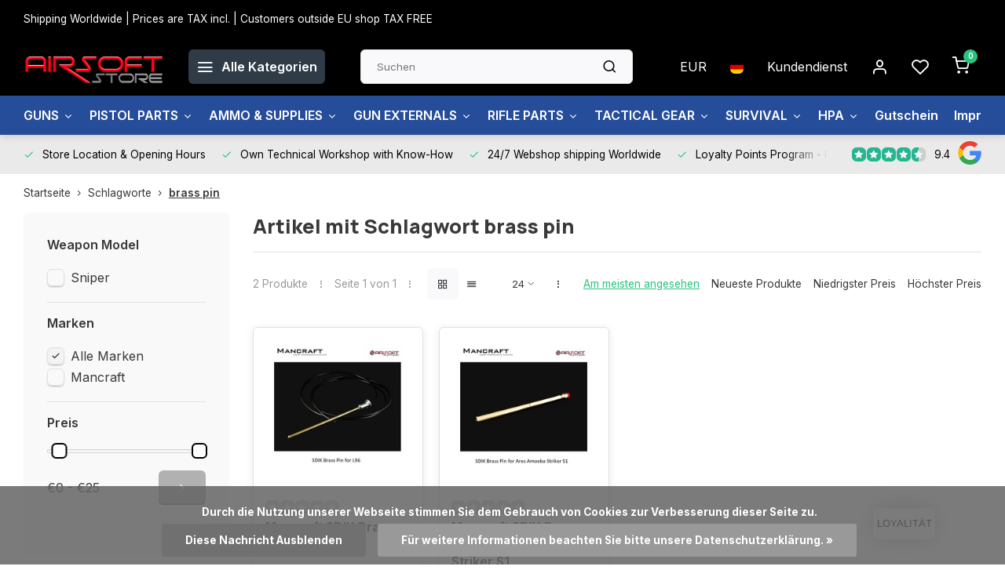

--- FILE ---
content_type: text/html;charset=utf-8
request_url: https://www.airsoftstore.be/de/tags/brass-pin/
body_size: 27234
content:
<!DOCTYPE html><html lang="de"><head><meta charset="utf-8"/><!-- [START] 'blocks/head.rain' --><!--

  (c) 2008-2026 Lightspeed Netherlands B.V.
  http://www.lightspeedhq.com
  Generated: 19-01-2026 @ 12:30:21

--><link rel="canonical" href="https://www.airsoftstore.be/de/tags/brass-pin/"/><link rel="alternate" href="https://www.airsoftstore.be/de/index.rss" type="application/rss+xml" title="Neue Produkte"/><link href="https://cdn.webshopapp.com/assets/cookielaw.css?2025-02-20" rel="stylesheet" type="text/css"/><meta name="robots" content="noodp,noydir"/><meta property="og:url" content="https://www.airsoftstore.be/de/tags/brass-pin/?source=facebook"/><meta property="og:site_name" content="Airsoft Store"/><meta property="og:title" content="brass pin"/><meta property="og:description" content="Airsoft Store - Ihr Geschäft und Partner für Airsoft Repliken, taktische Getriebe und Zubehör, Reparaturen und Anpassungen"/><!--[if lt IE 9]><script src="https://cdn.webshopapp.com/assets/html5shiv.js?2025-02-20"></script><![endif]--><!-- [END] 'blocks/head.rain' --><meta http-equiv="X-UA-Compatible" content="IE=edge" /><title>brass pin - Airsoft Store</title><meta name="description" content="Airsoft Store - Ihr Geschäft und Partner für Airsoft Repliken, taktische Getriebe und Zubehör, Reparaturen und Anpassungen"><meta name="keywords" content="brass, pin, Airsoft, Airsoft Store, deutschland, österreich, schweiz, Airsoft Brugge, Brugge, milsim, cqb, west-vlaanderen, airsoft west-vlaanderen, europa, online, store"><meta name="MobileOptimized" content="320"><meta name="HandheldFriendly" content="true"><meta name="viewport" content="width=device-width, initial-scale=1, initial-scale=1, minimum-scale=1, maximum-scale=1, user-scalable=no"><meta name="author" content="https://www.webdinge.nl/"><link rel="preload" href="https://fonts.googleapis.com/css2?family=Manrope:wght@800&amp;family=Inter:wght@400;600;700;800;900&display=swap" as="style"><link rel="preconnect" href="https://fonts.googleapis.com"><link rel="preconnect" href="https://fonts.gstatic.com" crossorigin><link rel="dns-prefetch" href="https://fonts.googleapis.com"><link rel="dns-prefetch" href="https://fonts.gstatic.com" crossorigin><link href='https://fonts.googleapis.com/css2?family=Manrope:wght@800&amp;family=Inter:wght@400;600;700;800;900&display=swap' rel='stylesheet'><link rel="preconnect" href="//cdn.webshopapp.com/" crossorigin><link rel="dns-prefetch" href="//cdn.webshopapp.com/"><link rel="preload" as="style" href="https://cdn.webshopapp.com/shops/172076/themes/182148/assets/department-v3-functions.css?20260102102419"><link rel="preload" as="style" href="https://cdn.webshopapp.com/shops/172076/themes/182148/assets/theme-department-v3.css?20260102102419"><link rel="preload" as="script" href="https://cdn.webshopapp.com/shops/172076/themes/182148/assets/department-v3-functions.js?20260102102419"><link rel="preload" as="script" href="https://cdn.webshopapp.com/shops/172076/themes/182148/assets/theme-department-v3.js?20260102102419"><link rel="preload" href="https://cdn.webshopapp.com/shops/172076/themes/182148/v/2573011/assets/slide1-mobile-image.png?20250219204926" as="image" media="(max-width: 752.99px)"><link rel="preload" href="https://cdn.webshopapp.com/shops/172076/themes/182148/v/2573032/assets/slide1-tablet-image.png?20250219210243" as="image" media="(min-width: 753px) and (max-width: 991.99px)"><link rel="preload" href="https://cdn.webshopapp.com/shops/172076/themes/182148/v/2572968/assets/slide1-image.png?20250219204843" as="image" media="(min-width: 992px)"><link rel="shortcut icon" href="https://cdn.webshopapp.com/shops/172076/themes/182148/assets/favicon.ico?20260102102419" type="image/x-icon" /><link rel="stylesheet" href="https://cdn.webshopapp.com/shops/172076/themes/182148/assets/department-v3-functions.css?20260102102419" /><link rel="stylesheet" href="https://cdn.webshopapp.com/shops/172076/themes/182148/assets/theme-department-v3.css?20260102102419" /><script src="https://cdn.webshopapp.com/shops/172076/themes/182148/assets/jquery-3-5-1-min.js?20260102102419"></script><script>window.WEBP_ENABLED = 0</script><script>
 window.lazySizesConfig = window.lazySizesConfig || {};
 window.lazySizesConfig.lazyClass = 'lazy';
 window.lazySizesConfig.customMedia = {
    '--small': '(max-width: 752.99px)', //mob
    '--medium': '(min-width: 753px) and (max-width: 991.99px)', // tab
    '--large': '(min-width: 992px)'
 };
 document.addEventListener('lazybeforeunveil', function(e){
    var bg = e.target.getAttribute('data-bg');
    if(bg){
        e.target.style.backgroundImage = 'url(' + bg + ')';
    }
 });
</script><script type="application/ld+json">
[
  {
    "@context": "https://schema.org/",
    "@type": "Organization",
    "url": "https://www.airsoftstore.be/de/",
    "name": "Ihr Geschäft und Partner für Airsoft Repliken, taktische Getriebe und Zubehör, Reparaturen und Anpassungen",
    "legalName": "Airsoft Store",
    "description": "Airsoft Store - Ihr Geschäft und Partner für Airsoft Repliken, taktische Getriebe und Zubehör, Reparaturen und Anpassungen",
    "logo": "https://cdn.webshopapp.com/shops/172076/themes/182148/v/2569308/assets/logo.png?20250217102352",
    "image": "https://cdn.webshopapp.com/shops/172076/themes/182148/v/2572968/assets/slide1-image.png?20250219204843",
    "contactPoint": {
      "@type": "ContactPoint",
      "contactType": "Customer service",
      "telephone": "Oostkamp +32(0)50694668"
    },
    "address": {
      "@type": "PostalAddress",
      "streetAddress": "Legeweg 135/2",
      "addressLocality": "Oostkamp",
      "postalCode": "8020",
      "addressCountry": "Belgium"
    }
    ,
    "aggregateRating": {
        "@type": "AggregateRating",
        "bestRating": "10",
        "worstRating": "1",
        "ratingValue": "9.4",
        "reviewCount": "5487",
        "url":"some-url"
    }
      }
  ,
  {
  "@context": "https://schema.org",
  "@type": "BreadcrumbList",
    "itemListElement": [{
      "@type": "ListItem",
      "position": 1,
      "name": "Startseite",
      "item": "https://www.airsoftstore.be/de/"
    },        {
      "@type": "ListItem",
      "position": 2,
      "name": "Schlagworte",
      "item": "https://www.airsoftstore.be/de/tags/"
    },         {
      "@type": "ListItem",
      "position": 3,
      "name": "brass pin",
      "item": "https://www.airsoftstore.be/de/tags/brass-pin/"
    }         ]
  }
              ]
</script><style>.kiyoh-shop-snippets {	display: none !important;}</style></head><body><div class="main-container three-lines"><aside class="notbar" style="background:#000000;color:#ffffff;"><div class="container flex flex-between flex-align-center"><p class="flex1">
        Shipping Worldwide | Prices are TAX incl. | Customers outside EU shop TAX FREE 
          
    </p></div></aside><header id="header"><div class="inner-head"><div class="header flex flex-align-center flex-between container"><div class="logo flex flex-align-center  rect "><a href="https://www.airsoftstore.be/de/" title="Airsoft Store" ><img src="https://cdn.webshopapp.com/shops/172076/themes/182148/v/1274642/assets/mobile-logo.png?20230615122433" alt="Airsoft Store"width="240" height="60"  class="visible-mobile visible-tablet" /><img src="https://cdn.webshopapp.com/shops/172076/themes/182148/v/2569308/assets/logo.png?20250217102352" alt="Airsoft Store" width="240" height="60" class="visible-desktop"/></a><a class=" all-cats btn-hover open_side" data-mposition="left" data-menu="cat_menu" href="javascript:;"><i class="icon-menu"></i><span class="visible-desktop">Alle Kategorien</span></a></div><div class="search search-desk flex1 visible-desktop"><form action="https://www.airsoftstore.be/de/search/" method="get"><div class="clearable-input flex"><input type="text" name="q" class="search-query" autocomplete="off" placeholder="Suchen" value="" x-webkit-speech/><span class="clear-search" data-clear-input><i class="icon-x"></i>Löschen</span><button type="submit" class="btn"><i class="icon-search"></i></button></div></form><div class="autocomplete dropdown-menu" role="menu"><div class="products grid grid-3 container"></div><div class="notfound">Keine Produkte gefunden</div><div class="more container"><a class="btn btn1" href="#">Alle Ergebnisse anzeigen<span> (0)</span></a></div></div></div><div class="tools-wrap flex flex-align-center"><div class="settings visible-desktop"><div class="select-dropdown flex flex-align-center flex-between"><span data-toggle="dropdown" class="flex flex-column btn-hover">EUR</span><div class="dropdown-menu" role="menu"><a href="https://www.airsoftstore.be/de/session/currency/eur/" rel="nofollow" title="eur"><span>EUR</span></a><a href="https://www.airsoftstore.be/de/session/currency/gbp/" rel="nofollow" title="gbp"><span>GBP</span></a><a href="https://www.airsoftstore.be/de/session/currency/usd/" rel="nofollow" title="usd"><span>USD</span></a></div></div></div><div class="settings langs visible-desktop"><div class="select-dropdown flex flex-align-center flex-between"><span data-toggle="dropdown" class="flex flex-column btn-hover"><img src="https://cdn.webshopapp.com/shops/172076/themes/182148/assets/flag-de.svg?20260102102419" alt="" width="17" height="17"/></span><div class="dropdown-menu" role="menu"><a href="https://www.airsoftstore.be/nl/go/category/" lang="nl" title="Nederlands"><img class="flag-icon" src="https://cdn.webshopapp.com/shops/172076/themes/182148/assets/flag-nl.svg?20260102102419" alt="Nederlands" width="17" height="17"/></a><a href="https://www.airsoftstore.be/de/go/category/" lang="de" title="Deutsch"><img class="flag-icon" src="https://cdn.webshopapp.com/shops/172076/themes/182148/assets/flag-de.svg?20260102102419" alt="Deutsch" width="17" height="17"/></a><a href="https://www.airsoftstore.be/en/go/category/" lang="en" title="English"><img class="flag-icon" src="https://cdn.webshopapp.com/shops/172076/themes/182148/assets/flag-en.svg?20260102102419" alt="English" width="17" height="17"/></a><a href="https://www.airsoftstore.be/fr/go/category/" lang="fr" title="Français"><img class="flag-icon" src="https://cdn.webshopapp.com/shops/172076/themes/182148/assets/flag-fr.svg?20260102102419" alt="Français" width="17" height="17"/></a></div></div></div><div class="tool service visible-desktop"><a class="flex flex-align-center btn-hover" href="https://www.airsoftstore.be/de/service/">Kundendienst</a></div><div class="tool myacc"><a class="flex flex-align-center btn-hover open_side" href="javascript:;" data-menu="acc_login" data-mposition="right"><i class="icon-user"></i></a></div><div class="tool wishlist"><a class="flex flex-align-center btn-hover open_side" href="javascript:;" data-menu="acc_login" data-mposition="right"><i class="icon-heart"></i></a></div><div class="tool mini-cart"><a href="javascript:;" class="flex flex-column flex-align-center btn-hover open_side" data-menu="cart" data-mposition="right"><span class="i-wrap"><span class="ccnt">0</span><i class="icon-shopping-cart"></i></span></a></div></div></div><nav id="menu" class="nav list-inline menu_style2 visible-desktop"><div class="container"><ul class="menu list-inline is_no-side limit_1000"><li class="item sub use_mega"><a href="https://www.airsoftstore.be/de/guns/" title="GUNS">GUNS<i class="hidden-tab-ls icon-chevron-down"></i></a><div class="dropdown-menu mega-menu"><div class="menu-content container flex flex-column flex1"><div class="flex flex-wrap men-cont-wrap" style="margin: 0 -15px;"><div class="col flex flex-column"><a class="title" href="https://www.airsoftstore.be/de/guns/airsoft-guns/" title="AIRSOFT GUNS">AIRSOFT GUNS</a><a class="subtitle" href="https://www.airsoftstore.be/de/guns/airsoft-guns/pistols-revolvers-handguns/" title="Pistols / Revolvers / handguns">Pistols / Revolvers / handguns</a><a class="subtitle" href="https://www.airsoftstore.be/de/guns/airsoft-guns/shotgun/" title="Shotgun">Shotgun</a><a class="subtitle" href="https://www.airsoftstore.be/de/guns/airsoft-guns/submachine-guns/" title="Submachine Guns">Submachine Guns</a><a class="subtitle" href="https://www.airsoftstore.be/de/guns/airsoft-guns/assault-rifles/" title="Assault Rifles">Assault Rifles</a><a class="subtitle last" href="https://www.airsoftstore.be/de/guns/airsoft-guns/hpa-rifles/" title="HPA Rifles">HPA Rifles</a><a href="https://www.airsoftstore.be/de/guns/airsoft-guns/" title="AIRSOFT GUNS" class="cat-more">Alle<i class="text_w_icon icon-chevron-right"></i></a></div><div class="col flex flex-column"><a class="title" href="https://www.airsoftstore.be/de/guns/airguns/" title="AIRGUNS">AIRGUNS</a><a class="subtitle" href="https://www.airsoftstore.be/de/guns/airguns/pistols/" title="Pistols">Pistols</a><a class="subtitle last" href="https://www.airsoftstore.be/de/guns/airguns/rifles/" title="Rifles">Rifles</a></div><div class="col "><a class="title" href="https://www.airsoftstore.be/de/guns/gelblaster/" title="GELBLASTER">GELBLASTER</a></div><div class="col flex flex-column"><a class="title" href="https://www.airsoftstore.be/de/guns/bows/" title="BOWS">BOWS</a><a class="subtitle" href="https://www.airsoftstore.be/de/guns/bows/long-bow/" title="Long Bow">Long Bow</a><a class="subtitle" href="https://www.airsoftstore.be/de/guns/bows/crossbow/" title="CrossBow">CrossBow</a><a class="subtitle" href="https://www.airsoftstore.be/de/guns/bows/arrows/" title="Arrows">Arrows</a><a class="subtitle" href="https://www.airsoftstore.be/de/guns/bows/slingshot/" title="Slingshot">Slingshot</a><a class="subtitle last" href="https://www.airsoftstore.be/de/guns/bows/slingshot-ammo/" title="Slingshot Ammo">Slingshot Ammo</a></div><div class="col flex flex-column"><a class="title" href="https://www.airsoftstore.be/de/guns/t4e-defense/" title="T4E DEFENSE">T4E DEFENSE</a><a class="subtitle" href="https://www.airsoftstore.be/de/guns/t4e-defense/pistols-revolvers-handguns/" title="Pistols / Revolvers / Handguns">Pistols / Revolvers / Handguns</a><a class="subtitle last" href="https://www.airsoftstore.be/de/guns/t4e-defense/rifles/" title="Rifles">Rifles</a></div><div class="col flex flex-column"><a class="title" href="https://www.airsoftstore.be/de/guns/alarm-guns/" title="ALARM GUNS">ALARM GUNS</a><a class="subtitle" href="https://www.airsoftstore.be/de/guns/alarm-guns/ammo/" title="AMMO">AMMO</a><a class="subtitle last" href="https://www.airsoftstore.be/de/guns/alarm-guns/pistols/" title="PISTOLS">PISTOLS</a></div><div class="col "><a class="title" href="https://www.airsoftstore.be/de/guns/inert-gun-replicas/" title="INERT GUN REPLICAS">INERT GUN REPLICAS</a></div></div></div><div class="menu-ext products"><div class="container flex  flex-align-center"><a class="title" href="" title=""></a><div class="flex ext-cont"></div></div></div></div></li><li class="item sub use_mega"><a href="https://www.airsoftstore.be/de/pistol-parts/" title="PISTOL PARTS">PISTOL PARTS<i class="hidden-tab-ls icon-chevron-down"></i></a><div class="dropdown-menu mega-menu"><div class="menu-content container flex flex-column flex1"><div class="flex flex-wrap men-cont-wrap" style="margin: 0 -15px;"><div class="col flex flex-column"><a class="title" href="https://www.airsoftstore.be/de/pistol-parts/hi-capa-corner/" title="HI-CAPA Corner">HI-CAPA Corner</a><a class="subtitle" href="https://www.airsoftstore.be/de/pistol-parts/hi-capa-corner/hi-capa-adapters/" title="Hi-Capa Adapters">Hi-Capa Adapters</a><a class="subtitle" href="https://www.airsoftstore.be/de/pistol-parts/hi-capa-corner/hi-capa-blowback-houzing-nozzle/" title="Hi-Capa Blowback Houzing &amp; Nozzle">Hi-Capa Blowback Houzing &amp; Nozzle</a><a class="subtitle" href="https://www.airsoftstore.be/de/pistol-parts/hi-capa-corner/cocking-handle/" title="Cocking Handle">Cocking Handle</a><a class="subtitle" href="https://www.airsoftstore.be/de/pistol-parts/hi-capa-corner/hi-capa-grips/" title="Hi-Capa Grips">Hi-Capa Grips</a><a class="subtitle last" href="https://www.airsoftstore.be/de/pistol-parts/hi-capa-corner/hi-capa-gripsafeties-thumbsafeties/" title="Hi-Capa Gripsafeties &amp; Thumbsafeties">Hi-Capa Gripsafeties &amp; Thumbsafeties</a><a href="https://www.airsoftstore.be/de/pistol-parts/hi-capa-corner/" title="HI-CAPA Corner" class="cat-more">Alle<i class="text_w_icon icon-chevron-right"></i></a></div><div class="col flex flex-column"><a class="title" href="https://www.airsoftstore.be/de/pistol-parts/aap-01-g-series-corner/" title="AAP-01 / G Series Corner">AAP-01 / G Series Corner</a><a class="subtitle" href="https://www.airsoftstore.be/de/pistol-parts/aap-01-g-series-corner/aap-01-adapters/" title="AAP-01 Adapters">AAP-01 Adapters</a><a class="subtitle" href="https://www.airsoftstore.be/de/pistol-parts/aap-01-g-series-corner/blowback-houzing-nozzle/" title="Blowback Houzing &amp; Nozzle">Blowback Houzing &amp; Nozzle</a><a class="subtitle" href="https://www.airsoftstore.be/de/pistol-parts/aap-01-g-series-corner/cocking-handle/" title="Cocking Handle">Cocking Handle</a><a class="subtitle" href="https://www.airsoftstore.be/de/pistol-parts/aap-01-g-series-corner/aap-01-other-attachments/" title="AAP-01 Other attachments">AAP-01 Other attachments</a><a class="subtitle last" href="https://www.airsoftstore.be/de/pistol-parts/aap-01-g-series-corner/aap-01-guiderods-plugs-springs/" title="AAP-01 Guiderods / Plugs / Springs">AAP-01 Guiderods / Plugs / Springs</a><a href="https://www.airsoftstore.be/de/pistol-parts/aap-01-g-series-corner/" title="AAP-01 / G Series Corner" class="cat-more">Alle<i class="text_w_icon icon-chevron-right"></i></a></div><div class="col flex flex-column"><a class="title" href="https://www.airsoftstore.be/de/pistol-parts/miscellaneous/" title="Miscellaneous">Miscellaneous</a><a class="subtitle" href="https://www.airsoftstore.be/de/pistol-parts/miscellaneous/hopup-buckings/" title="Hopup Buckings">Hopup Buckings</a><a class="subtitle" href="https://www.airsoftstore.be/de/pistol-parts/miscellaneous/others/" title="Others">Others</a><a class="subtitle last" href="https://www.airsoftstore.be/de/pistol-parts/miscellaneous/upgrade-kits/" title="Upgrade Kits">Upgrade Kits</a></div><div class="col flex flex-column"><a class="title" href="https://www.airsoftstore.be/de/pistol-parts/other-pistol-model-parts/" title="OTHER PISTOL MODEL PARTS">OTHER PISTOL MODEL PARTS</a><a class="subtitle" href="https://www.airsoftstore.be/de/pistol-parts/other-pistol-model-parts/valves/" title="Valves">Valves</a><a class="subtitle" href="https://www.airsoftstore.be/de/pistol-parts/other-pistol-model-parts/feeding-lips/" title="Feeding Lips">Feeding Lips</a><a class="subtitle" href="https://www.airsoftstore.be/de/pistol-parts/other-pistol-model-parts/o-rings-seals/" title="O-Rings &amp; Seals">O-Rings &amp; Seals</a><a class="subtitle" href="https://www.airsoftstore.be/de/pistol-parts/other-pistol-model-parts/bb-pushers-followers/" title="BB Pushers/Followers">BB Pushers/Followers</a><a class="subtitle last" href="https://www.airsoftstore.be/de/pistol-parts/other-pistol-model-parts/springs-guides/" title="Springs &amp; Guides">Springs &amp; Guides</a><a href="https://www.airsoftstore.be/de/pistol-parts/other-pistol-model-parts/" title="OTHER PISTOL MODEL PARTS" class="cat-more">Alle<i class="text_w_icon icon-chevron-right"></i></a></div><div class="col flex flex-column"><a class="title" href="https://www.airsoftstore.be/de/pistol-parts/pistol-gun-skins/" title="Pistol Gun Skins">Pistol Gun Skins</a><a class="subtitle" href="https://www.airsoftstore.be/de/pistol-parts/pistol-gun-skins/hi-capa-gun-skins/" title="Hi-Capa Gun Skins">Hi-Capa Gun Skins</a><a class="subtitle" href="https://www.airsoftstore.be/de/pistol-parts/pistol-gun-skins/aap-01-gun-skins/" title="AAP-01 Gun Skins">AAP-01 Gun Skins</a><a class="subtitle last" href="https://www.airsoftstore.be/de/pistol-parts/pistol-gun-skins/glock-17-22-gun-skins/" title="Glock 17/22 Gun Skins">Glock 17/22 Gun Skins</a></div></div></div><div class="menu-ext products"><div class="container flex  flex-align-center"><a class="title" href="" title=""></a><div class="flex ext-cont"></div></div></div></div></li><li class="item sub use_mega"><a href="https://www.airsoftstore.be/de/ammo-supplies/" title="AMMO &amp; SUPPLIES">AMMO &amp; SUPPLIES<i class="hidden-tab-ls icon-chevron-down"></i></a><div class="dropdown-menu mega-menu"><div class="menu-content container flex flex-column flex1"><div class="flex flex-wrap men-cont-wrap" style="margin: 0 -15px;"><div class="col flex flex-column"><a class="title" href="https://www.airsoftstore.be/de/ammo-supplies/airsoft-bbs-6mm/" title="Airsoft BBs 6mm">Airsoft BBs 6mm</a><a class="subtitle" href="https://www.airsoftstore.be/de/ammo-supplies/airsoft-bbs-6mm/bio-bb-020g-030g/" title="Bio BB 0.20g -&gt; 0.30g">Bio BB 0.20g -&gt; 0.30g</a><a class="subtitle" href="https://www.airsoftstore.be/de/ammo-supplies/airsoft-bbs-6mm/bio-bb-031g-040g/" title="Bio BB 0.31g -&gt; 0.40g">Bio BB 0.31g -&gt; 0.40g</a><a class="subtitle last" href="https://www.airsoftstore.be/de/ammo-supplies/airsoft-bbs-6mm/bio-bb-041g-050g/" title="Bio BB 0.41g -&gt; 0.50g">Bio BB 0.41g -&gt; 0.50g</a></div><div class="col flex flex-column"><a class="title" href="https://www.airsoftstore.be/de/ammo-supplies/tracer-bbs/" title="Tracer BBs">Tracer BBs</a><a class="subtitle" href="https://www.airsoftstore.be/de/ammo-supplies/tracer-bbs/tracer-bb-020g/" title="Tracer BB 0.20g">Tracer BB 0.20g</a><a class="subtitle" href="https://www.airsoftstore.be/de/ammo-supplies/tracer-bbs/tracer-bb-025g/" title="Tracer BB 0.25g">Tracer BB 0.25g</a><a class="subtitle" href="https://www.airsoftstore.be/de/ammo-supplies/tracer-bbs/tracer-bb-028g/" title="Tracer BB 0.28g">Tracer BB 0.28g</a><a class="subtitle" href="https://www.airsoftstore.be/de/ammo-supplies/tracer-bbs/tracer-bb-030g/" title="Tracer BB 0.30g">Tracer BB 0.30g</a><a class="subtitle last" href="https://www.airsoftstore.be/de/ammo-supplies/tracer-bbs/tracer-bb-032g/" title="Tracer BB 0.32g">Tracer BB 0.32g</a></div><div class="col "><a class="title" href="https://www.airsoftstore.be/de/ammo-supplies/airsoft-bbs-8mm/" title="Airsoft BBs 8mm">Airsoft BBs 8mm</a></div><div class="col flex flex-column"><a class="title" href="https://www.airsoftstore.be/de/ammo-supplies/t4e-self-defense-ammo/" title="T4E Self Defense Ammo">T4E Self Defense Ammo</a><a class="subtitle" href="https://www.airsoftstore.be/de/ammo-supplies/t4e-self-defense-ammo/43/" title=".43">.43</a><a class="subtitle" href="https://www.airsoftstore.be/de/ammo-supplies/t4e-self-defense-ammo/50/" title=".50">.50</a><a class="subtitle last" href="https://www.airsoftstore.be/de/ammo-supplies/t4e-self-defense-ammo/68/" title=".68">.68</a></div><div class="col flex flex-column"><a class="title" href="https://www.airsoftstore.be/de/ammo-supplies/airgun-ammo/" title="Airgun ammo">Airgun ammo</a><a class="subtitle" href="https://www.airsoftstore.be/de/ammo-supplies/airgun-ammo/steel-bbs-45mm/" title="STEEL BB&#039;S 4.5mm">STEEL BB&#039;S 4.5mm</a><a class="subtitle last" href="https://www.airsoftstore.be/de/ammo-supplies/airgun-ammo/pellets/" title="Pellets">Pellets</a></div><div class="col flex flex-column"><a class="title" href="https://www.airsoftstore.be/de/ammo-supplies/batteries/" title="Batteries">Batteries</a><a class="subtitle" href="https://www.airsoftstore.be/de/ammo-supplies/batteries/nimh-batteries/" title="Nimh Batteries">Nimh Batteries</a><a class="subtitle" href="https://www.airsoftstore.be/de/ammo-supplies/batteries/74v-lipo/" title="7.4V Lipo">7.4V Lipo</a><a class="subtitle" href="https://www.airsoftstore.be/de/ammo-supplies/batteries/111v-lipo/" title="11.1V Lipo">11.1V Lipo</a><a class="subtitle" href="https://www.airsoftstore.be/de/ammo-supplies/batteries/74v-li-ion/" title="7.4V Li-Ion">7.4V Li-Ion</a><a class="subtitle last" href="https://www.airsoftstore.be/de/ammo-supplies/batteries/111v-li-ion/" title="11.1V Li-Ion">11.1V Li-Ion</a><a href="https://www.airsoftstore.be/de/ammo-supplies/batteries/" title="Batteries" class="cat-more">Alle<i class="text_w_icon icon-chevron-right"></i></a></div><div class="col flex flex-column"><a class="title" href="https://www.airsoftstore.be/de/ammo-supplies/ladegeraete-und-haelter/" title="Ladegeräte und Hälter">Ladegeräte und Hälter</a><a class="subtitle" href="https://www.airsoftstore.be/de/ammo-supplies/ladegeraete-und-haelter/standard-chargers/" title="Standard Chargers">Standard Chargers</a><a class="subtitle" href="https://www.airsoftstore.be/de/ammo-supplies/ladegeraete-und-haelter/smart-chargers/" title="Smart Chargers">Smart Chargers</a><a class="subtitle last" href="https://www.airsoftstore.be/de/ammo-supplies/ladegeraete-und-haelter/battery-box/" title="Battery Box">Battery Box</a></div><div class="col flex flex-column"><a class="title" href="https://www.airsoftstore.be/de/ammo-supplies/gas-co2/" title="Gas &amp; CO2">Gas &amp; CO2</a><a class="subtitle" href="https://www.airsoftstore.be/de/ammo-supplies/gas-co2/light/" title="Light">Light</a><a class="subtitle" href="https://www.airsoftstore.be/de/ammo-supplies/gas-co2/standard/" title="Standard">Standard</a><a class="subtitle" href="https://www.airsoftstore.be/de/ammo-supplies/gas-co2/high/" title="High">High</a><a class="subtitle" href="https://www.airsoftstore.be/de/ammo-supplies/gas-co2/extreme/" title="Extreme">Extreme</a><a class="subtitle last" href="https://www.airsoftstore.be/de/ammo-supplies/gas-co2/c02-adapters/" title="C02 &amp; ADAPTERS">C02 &amp; ADAPTERS</a></div><div class="col flex flex-column"><a class="title" href="https://www.airsoftstore.be/de/ammo-supplies/targets-accesories/" title="Targets &amp; Accesories">Targets &amp; Accesories</a><a class="subtitle" href="https://www.airsoftstore.be/de/ammo-supplies/targets-accesories/targets/" title="Targets">Targets</a><a class="subtitle last" href="https://www.airsoftstore.be/de/ammo-supplies/targets-accesories/essentials/" title="Essentials">Essentials</a></div><div class="col flex flex-column"><a class="title" href="https://www.airsoftstore.be/de/ammo-supplies/magazines-and-shells/" title="Magazines and Shells">Magazines and Shells</a><a class="subtitle" href="https://www.airsoftstore.be/de/ammo-supplies/magazines-and-shells/airsoft-mags-shells/" title="Airsoft Mags &amp; Shells">Airsoft Mags &amp; Shells</a><a class="subtitle" href="https://www.airsoftstore.be/de/ammo-supplies/magazines-and-shells/airgun-mags-shells/" title="Airgun Mags &amp; Shells">Airgun Mags &amp; Shells</a><a class="subtitle" href="https://www.airsoftstore.be/de/ammo-supplies/magazines-and-shells/t4e-defense-mags-shells/" title="T4E Defense Mags &amp; Shells">T4E Defense Mags &amp; Shells</a><a class="subtitle" href="https://www.airsoftstore.be/de/ammo-supplies/magazines-and-shells/alarm-blank-gun-mags-shells/" title="Alarm Blank Gun Mags &amp; Shells">Alarm Blank Gun Mags &amp; Shells</a><a class="subtitle last" href="https://www.airsoftstore.be/de/ammo-supplies/magazines-and-shells/ammo-boxes/" title="Ammo Boxes">Ammo Boxes</a></div><div class="col flex flex-column"><a class="title" href="https://www.airsoftstore.be/de/ammo-supplies/others/" title="Others">Others</a><a class="subtitle" href="https://www.airsoftstore.be/de/ammo-supplies/others/grenade-shells/" title="Grenade Shells">Grenade Shells</a><a class="subtitle" href="https://www.airsoftstore.be/de/ammo-supplies/others/grenades-mines-bombs/" title="Grenades - Mines - Bombs">Grenades - Mines - Bombs</a><a class="subtitle" href="https://www.airsoftstore.be/de/ammo-supplies/others/chronograph/" title="Chronograph">Chronograph</a><a class="subtitle last" href="https://www.airsoftstore.be/de/ammo-supplies/others/speedloaders/" title="Speedloaders">Speedloaders</a></div><div class="col flex flex-column"><a class="title" href="https://www.airsoftstore.be/de/ammo-supplies/gelblaster/" title="Gelblaster">Gelblaster</a><a class="subtitle" href="https://www.airsoftstore.be/de/ammo-supplies/gelblaster/gellets/" title="Gellets">Gellets</a><a class="subtitle" href="https://www.airsoftstore.be/de/ammo-supplies/gelblaster/tubs/" title="Tubs">Tubs</a><a class="subtitle" href="https://www.airsoftstore.be/de/ammo-supplies/gelblaster/targets/" title="Targets">Targets</a><a class="subtitle" href="https://www.airsoftstore.be/de/ammo-supplies/gelblaster/speedloader/" title="Speedloader">Speedloader</a><a class="subtitle last" href="https://www.airsoftstore.be/de/ammo-supplies/gelblaster/others/" title="Others">Others</a></div><div class="col "><a class="title" href="https://www.airsoftstore.be/de/ammo-supplies/maintenance-kits/" title="Maintenance Kits">Maintenance Kits</a></div><div class="col flex flex-column"><a class="title" href="https://www.airsoftstore.be/de/ammo-supplies/paintball-ammo/" title="Paintball ammo">Paintball ammo</a><a class="subtitle" href="https://www.airsoftstore.be/de/ammo-supplies/paintball-ammo/caliber-68/" title="Caliber .68">Caliber .68</a><a class="subtitle" href="https://www.airsoftstore.be/de/ammo-supplies/paintball-ammo/caliber-50/" title="Caliber .50">Caliber .50</a><a class="subtitle last" href="https://www.airsoftstore.be/de/ammo-supplies/paintball-ammo/caliber-43/" title="Caliber .43">Caliber .43</a></div></div></div><div class="menu-ext products"><div class="container flex  flex-align-center"><a class="title" href="" title=""></a><div class="flex ext-cont"></div></div></div></div></li><li class="item sub use_mega"><a href="https://www.airsoftstore.be/de/gun-externals/" title="GUN EXTERNALS">GUN EXTERNALS<i class="hidden-tab-ls icon-chevron-down"></i></a><div class="dropdown-menu mega-menu"><div class="menu-content container flex flex-column flex1"><div class="flex flex-wrap men-cont-wrap" style="margin: 0 -15px;"><div class="col "><a class="title" href="https://www.airsoftstore.be/de/gun-externals/mountable-flashlights/" title="Mountable Flashlights">Mountable Flashlights</a></div><div class="col flex flex-column"><a class="title" href="https://www.airsoftstore.be/de/gun-externals/optics-sights/" title="Optics &amp; Sights">Optics &amp; Sights</a><a class="subtitle" href="https://www.airsoftstore.be/de/gun-externals/optics-sights/red-dots/" title="Red Dots">Red Dots</a><a class="subtitle" href="https://www.airsoftstore.be/de/gun-externals/optics-sights/scopes/" title="Scopes">Scopes</a><a class="subtitle" href="https://www.airsoftstore.be/de/gun-externals/optics-sights/magnifiers/" title="Magnifiers">Magnifiers</a><a class="subtitle" href="https://www.airsoftstore.be/de/gun-externals/optics-sights/protector-killflash/" title="Protector &amp; Killflash">Protector &amp; Killflash</a><a class="subtitle last" href="https://www.airsoftstore.be/de/gun-externals/optics-sights/zerotators/" title="Zerotators">Zerotators</a><a href="https://www.airsoftstore.be/de/gun-externals/optics-sights/" title="Optics &amp; Sights" class="cat-more">Alle<i class="text_w_icon icon-chevron-right"></i></a></div><div class="col flex flex-column"><a class="title" href="https://www.airsoftstore.be/de/gun-externals/silencers-tracers-adapters/" title="Silencers / Tracers &amp; adapters">Silencers / Tracers &amp; adapters</a><a class="subtitle" href="https://www.airsoftstore.be/de/gun-externals/silencers-tracers-adapters/tracer-units/" title="Tracer Units">Tracer Units</a><a class="subtitle" href="https://www.airsoftstore.be/de/gun-externals/silencers-tracers-adapters/silencers-suppressors/" title="Silencers / Suppressors">Silencers / Suppressors</a><a class="subtitle last" href="https://www.airsoftstore.be/de/gun-externals/silencers-tracers-adapters/adapters/" title="Adapters">Adapters</a></div><div class="col flex flex-column"><a class="title" href="https://www.airsoftstore.be/de/gun-externals/grips/" title="Grips">Grips</a><a class="subtitle" href="https://www.airsoftstore.be/de/gun-externals/grips/angled-grip/" title="Angled Grip">Angled Grip</a><a class="subtitle" href="https://www.airsoftstore.be/de/gun-externals/grips/vertical-grip/" title="Vertical Grip">Vertical Grip</a><a class="subtitle" href="https://www.airsoftstore.be/de/gun-externals/grips/multipurpose-grip/" title="Multipurpose Grip">Multipurpose Grip</a><a class="subtitle" href="https://www.airsoftstore.be/de/gun-externals/grips/carry-handles/" title="Carry Handles">Carry Handles</a><a class="subtitle last" href="https://www.airsoftstore.be/de/gun-externals/grips/body-rifle-grip/" title="Body Rifle Grip">Body Rifle Grip</a></div><div class="col "><a class="title" href="https://www.airsoftstore.be/de/gun-externals/magazine-spare-parts/" title="Magazine Spare Parts">Magazine Spare Parts</a></div><div class="col flex flex-column"><a class="title" href="https://www.airsoftstore.be/de/gun-externals/front-rifle-parts/" title="Front Rifle Parts">Front Rifle Parts</a><a class="subtitle" href="https://www.airsoftstore.be/de/gun-externals/front-rifle-parts/handguard/" title="Handguard">Handguard</a><a class="subtitle" href="https://www.airsoftstore.be/de/gun-externals/front-rifle-parts/bipods/" title="Bipods">Bipods</a><a class="subtitle" href="https://www.airsoftstore.be/de/gun-externals/front-rifle-parts/outer-barrel/" title="Outer Barrel">Outer Barrel</a><a class="subtitle" href="https://www.airsoftstore.be/de/gun-externals/front-rifle-parts/mountable-cameras/" title="Mountable Cameras">Mountable Cameras</a><a class="subtitle last" href="https://www.airsoftstore.be/de/gun-externals/front-rifle-parts/launchers/" title="Launchers">Launchers</a></div><div class="col flex flex-column"><a class="title" href="https://www.airsoftstore.be/de/gun-externals/body-rifle-parts/" title="Body Rifle Parts">Body Rifle Parts</a><a class="subtitle" href="https://www.airsoftstore.be/de/gun-externals/body-rifle-parts/bolt-catches/" title="Bolt Catches">Bolt Catches</a><a class="subtitle" href="https://www.airsoftstore.be/de/gun-externals/body-rifle-parts/bolt-forward-assists/" title="Bolt Forward Assists">Bolt Forward Assists</a><a class="subtitle" href="https://www.airsoftstore.be/de/gun-externals/body-rifle-parts/charging-handles/" title="Charging Handles">Charging Handles</a><a class="subtitle" href="https://www.airsoftstore.be/de/gun-externals/body-rifle-parts/fire-selectors/" title="Fire Selectors">Fire Selectors</a><a class="subtitle last" href="https://www.airsoftstore.be/de/gun-externals/body-rifle-parts/magazine-catches/" title="Magazine Catches">Magazine Catches</a><a href="https://www.airsoftstore.be/de/gun-externals/body-rifle-parts/" title="Body Rifle Parts" class="cat-more">Alle<i class="text_w_icon icon-chevron-right"></i></a></div><div class="col flex flex-column"><a class="title" href="https://www.airsoftstore.be/de/gun-externals/rear-rifle-parts/" title="Rear Rifle Parts">Rear Rifle Parts</a><a class="subtitle" href="https://www.airsoftstore.be/de/gun-externals/rear-rifle-parts/battery-extention-units/" title="Battery Extention Units">Battery Extention Units</a><a class="subtitle last" href="https://www.airsoftstore.be/de/gun-externals/rear-rifle-parts/stocks/" title="Stocks">Stocks</a></div><div class="col flex flex-column"><a class="title" href="https://www.airsoftstore.be/de/gun-externals/rails-mounts-pins/" title="Rails - Mounts - Pins">Rails - Mounts - Pins</a><a class="subtitle" href="https://www.airsoftstore.be/de/gun-externals/rails-mounts-pins/slings/" title="Slings">Slings</a><a class="subtitle" href="https://www.airsoftstore.be/de/gun-externals/rails-mounts-pins/sling-swivel-mounts/" title="Sling Swivel Mounts">Sling Swivel Mounts</a><a class="subtitle" href="https://www.airsoftstore.be/de/gun-externals/rails-mounts-pins/rails/" title="Rails">Rails</a><a class="subtitle" href="https://www.airsoftstore.be/de/gun-externals/rails-mounts-pins/rail-panels/" title="Rail Panels">Rail Panels</a><a class="subtitle last" href="https://www.airsoftstore.be/de/gun-externals/rails-mounts-pins/other/" title="Other">Other</a></div><div class="col "><a class="title" href="https://www.airsoftstore.be/de/gun-externals/bullpup-kit/" title="Bullpup Kit">Bullpup Kit</a></div><div class="col flex flex-column"><a class="title" href="https://www.airsoftstore.be/de/gun-externals/rifle-gun-skins/" title="Rifle Gun Skins">Rifle Gun Skins</a><a class="subtitle" href="https://www.airsoftstore.be/de/gun-externals/rifle-gun-skins/vsr10-gun-skins/" title="VSR10 Gun Skins">VSR10 Gun Skins</a><a class="subtitle" href="https://www.airsoftstore.be/de/gun-externals/rifle-gun-skins/l96-gun-skins/" title="L96 Gun Skins">L96 Gun Skins</a><a class="subtitle" href="https://www.airsoftstore.be/de/gun-externals/rifle-gun-skins/arp9-gun-skins/" title="ARP9 Gun Skins">ARP9 Gun Skins</a><a class="subtitle" href="https://www.airsoftstore.be/de/gun-externals/rifle-gun-skins/arp556-gun-skins/" title="ARP556 Gun Skins">ARP556 Gun Skins</a><a class="subtitle last" href="https://www.airsoftstore.be/de/gun-externals/rifle-gun-skins/arp9-20-gun-skins/" title="ARP9 2.0 Gun Skins">ARP9 2.0 Gun Skins</a></div></div></div><div class="menu-ext products"><div class="container flex  flex-align-center"><a class="title" href="" title=""></a><div class="flex ext-cont"></div></div></div></div></li><li class="item sub use_mega"><a href="https://www.airsoftstore.be/de/rifle-parts/" title="RIFLE PARTS">RIFLE PARTS<i class="hidden-tab-ls icon-chevron-down"></i></a><div class="dropdown-menu mega-menu"><div class="menu-content container flex flex-column flex1"><div class="flex flex-wrap men-cont-wrap" style="margin: 0 -15px;"><div class="col flex flex-column"><a class="title" href="https://www.airsoftstore.be/de/rifle-parts/aeg-gearbox-parts/" title="AEG GEARBOX &amp; PARTS">AEG GEARBOX &amp; PARTS</a><a class="subtitle" href="https://www.airsoftstore.be/de/rifle-parts/aeg-gearbox-parts/gears-related/" title="Gears &amp; Related">Gears &amp; Related</a><a class="subtitle" href="https://www.airsoftstore.be/de/rifle-parts/aeg-gearbox-parts/selector-tappet-plate/" title="Selector &amp; Tappet Plate">Selector &amp; Tappet Plate</a><a class="subtitle" href="https://www.airsoftstore.be/de/rifle-parts/aeg-gearbox-parts/springs-parts/" title="SPRINGS &amp; PARTS">SPRINGS &amp; PARTS</a><a class="subtitle" href="https://www.airsoftstore.be/de/rifle-parts/aeg-gearbox-parts/nozzle/" title="Nozzle">Nozzle</a><a class="subtitle last" href="https://www.airsoftstore.be/de/rifle-parts/aeg-gearbox-parts/gearbox-and-shells/" title="GEARBOX and SHELLS">GEARBOX and SHELLS</a></div><div class="col flex flex-column"><a class="title" href="https://www.airsoftstore.be/de/rifle-parts/electric-parts/" title="ELECTRIC PARTS">ELECTRIC PARTS</a><a class="subtitle" href="https://www.airsoftstore.be/de/rifle-parts/electric-parts/fuses/" title="fuses">fuses</a><a class="subtitle" href="https://www.airsoftstore.be/de/rifle-parts/electric-parts/connectors-and-cables/" title="Connectors and Cables">Connectors and Cables</a><a class="subtitle last" href="https://www.airsoftstore.be/de/rifle-parts/electric-parts/mosfets-and-electronics/" title="Mosfets and Electronics">Mosfets and Electronics</a></div><div class="col flex flex-column"><a class="title" href="https://www.airsoftstore.be/de/rifle-parts/triggers/" title="Triggers">Triggers</a><a class="subtitle" href="https://www.airsoftstore.be/de/rifle-parts/triggers/for-v2-gearboxes-m4-types/" title="For V2 Gearboxes (M4 types)">For V2 Gearboxes (M4 types)</a><a class="subtitle" href="https://www.airsoftstore.be/de/rifle-parts/triggers/for-v3-gearboxes-ak-types/" title="For V3 Gearboxes (AK types)">For V3 Gearboxes (AK types)</a><a class="subtitle" href="https://www.airsoftstore.be/de/rifle-parts/triggers/sniper/" title="Sniper">Sniper</a><a class="subtitle last" href="https://www.airsoftstore.be/de/rifle-parts/triggers/other-types/" title="Other types">Other types</a></div><div class="col flex flex-column"><a class="title" href="https://www.airsoftstore.be/de/rifle-parts/hopup/" title="Hopup">Hopup</a><a class="subtitle" href="https://www.airsoftstore.be/de/rifle-parts/hopup/rubber-bucking/" title="Rubber Bucking">Rubber Bucking</a><a class="subtitle last" href="https://www.airsoftstore.be/de/rifle-parts/hopup/unit/" title="Unit">Unit</a></div><div class="col flex flex-column"><a class="title" href="https://www.airsoftstore.be/de/rifle-parts/inner-barrels/" title="Inner Barrels">Inner Barrels</a><a class="subtitle" href="https://www.airsoftstore.be/de/rifle-parts/inner-barrels/601/" title="6.01">6.01</a><a class="subtitle" href="https://www.airsoftstore.be/de/rifle-parts/inner-barrels/602/" title="6.02">6.02</a><a class="subtitle" href="https://www.airsoftstore.be/de/rifle-parts/inner-barrels/603/" title="6.03">6.03</a><a class="subtitle last" href="https://www.airsoftstore.be/de/rifle-parts/inner-barrels/others/" title="Others">Others</a></div><div class="col flex flex-column"><a class="title" href="https://www.airsoftstore.be/de/rifle-parts/motors/" title="Motors">Motors</a><a class="subtitle" href="https://www.airsoftstore.be/de/rifle-parts/motors/long-axe/" title="Long Axe">Long Axe</a><a class="subtitle" href="https://www.airsoftstore.be/de/rifle-parts/motors/short-axe/" title="Short Axe">Short Axe</a><a class="subtitle last" href="https://www.airsoftstore.be/de/rifle-parts/motors/connectors-other-parts/" title="Connectors &amp; Other Parts">Connectors &amp; Other Parts</a></div><div class="col flex flex-column"><a class="title" href="https://www.airsoftstore.be/de/rifle-parts/piston-and-cylinder/" title="Piston and Cylinder">Piston and Cylinder</a><a class="subtitle" href="https://www.airsoftstore.be/de/rifle-parts/piston-and-cylinder/piston-heads/" title="Piston &amp; Heads">Piston &amp; Heads</a><a class="subtitle" href="https://www.airsoftstore.be/de/rifle-parts/piston-and-cylinder/cylinder-heads/" title="Cylinder &amp; Heads">Cylinder &amp; Heads</a><a class="subtitle last" href="https://www.airsoftstore.be/de/rifle-parts/piston-and-cylinder/o-rings-sorbo-pads/" title="O-rings &amp; Sorbo Pads">O-rings &amp; Sorbo Pads</a></div><div class="col flex flex-column"><a class="title" href="https://www.airsoftstore.be/de/rifle-parts/single-action-rifle-springs/" title="Single Action Rifle Springs">Single Action Rifle Springs</a><a class="subtitle" href="https://www.airsoftstore.be/de/rifle-parts/single-action-rifle-springs/l96/" title="L96">L96</a><a class="subtitle" href="https://www.airsoftstore.be/de/rifle-parts/single-action-rifle-springs/vsr10/" title="VSR10">VSR10</a><a class="subtitle last" href="https://www.airsoftstore.be/de/rifle-parts/single-action-rifle-springs/shotgun/" title="Shotgun">Shotgun</a></div><div class="col "><a class="title" href="https://www.airsoftstore.be/de/rifle-parts/upgrade-kits/" title="Upgrade Kits">Upgrade Kits</a></div><div class="col "><a class="title" href="https://www.airsoftstore.be/de/rifle-parts/others/" title="Others">Others</a></div></div></div><div class="menu-ext products"><div class="container flex  flex-align-center"><a class="title" href="" title=""></a><div class="flex ext-cont"></div></div></div></div></li><li class="item sub use_mega"><a href="https://www.airsoftstore.be/de/tactical-gear/" title="TACTICAL GEAR">TACTICAL GEAR<i class="hidden-tab-ls icon-chevron-down"></i></a><div class="dropdown-menu mega-menu"><div class="menu-content container flex flex-column flex1"><div class="flex flex-wrap men-cont-wrap" style="margin: 0 -15px;"><div class="col flex flex-column"><a class="title" href="https://www.airsoftstore.be/de/tactical-gear/headwear/" title="HEADWEAR">HEADWEAR</a><a class="subtitle" href="https://www.airsoftstore.be/de/tactical-gear/headwear/helmets/" title="Helmets">Helmets</a><a class="subtitle" href="https://www.airsoftstore.be/de/tactical-gear/headwear/goggles-masks/" title="Goggles &amp; Masks">Goggles &amp; Masks</a><a class="subtitle" href="https://www.airsoftstore.be/de/tactical-gear/headwear/balaclava-scarve-veils/" title="BALACLAVA / SCARVE / VEILS">BALACLAVA / SCARVE / VEILS</a><a class="subtitle" href="https://www.airsoftstore.be/de/tactical-gear/headwear/caps-boonies/" title="CAPS &amp; BOONIES">CAPS &amp; BOONIES</a><a class="subtitle last" href="https://www.airsoftstore.be/de/tactical-gear/headwear/accessories-parts/" title="ACCESSORIES &amp; PARTS">ACCESSORIES &amp; PARTS</a></div><div class="col flex flex-column"><a class="title" href="https://www.airsoftstore.be/de/tactical-gear/communications/" title="Communications">Communications</a><a class="subtitle" href="https://www.airsoftstore.be/de/tactical-gear/communications/headsets/" title="Headsets">Headsets</a><a class="subtitle" href="https://www.airsoftstore.be/de/tactical-gear/communications/ptt/" title="PTT">PTT</a><a class="subtitle" href="https://www.airsoftstore.be/de/tactical-gear/communications/walkie-talkies/" title="Walkie Talkies">Walkie Talkies</a><a class="subtitle" href="https://www.airsoftstore.be/de/tactical-gear/communications/earpiece-microphones/" title="Earpiece &amp; Microphones">Earpiece &amp; Microphones</a><a class="subtitle last" href="https://www.airsoftstore.be/de/tactical-gear/communications/adapters-mounts/" title="Adapters / Mounts">Adapters / Mounts</a></div><div class="col flex flex-column"><a class="title" href="https://www.airsoftstore.be/de/tactical-gear/upper-body/" title="UPPER BODY">UPPER BODY</a><a class="subtitle" href="https://www.airsoftstore.be/de/tactical-gear/upper-body/gloves/" title="Gloves">Gloves</a><a class="subtitle" href="https://www.airsoftstore.be/de/tactical-gear/upper-body/vests-plate-carriers/" title="Vests &amp; Plate Carriers">Vests &amp; Plate Carriers</a><a class="subtitle" href="https://www.airsoftstore.be/de/tactical-gear/upper-body/jackets-sweaters-shirts/" title="JACKETS / SWEATERS / SHIRTS">JACKETS / SWEATERS / SHIRTS</a><a class="subtitle last" href="https://www.airsoftstore.be/de/tactical-gear/upper-body/t-shirts-polo/" title="T-SHIRTS / POLO">T-SHIRTS / POLO</a></div><div class="col flex flex-column"><a class="title" href="https://www.airsoftstore.be/de/tactical-gear/lower-body/" title="LOWER BODY">LOWER BODY</a><a class="subtitle" href="https://www.airsoftstore.be/de/tactical-gear/lower-body/knee-elbow-pads/" title="Knee &amp; Elbow Pads">Knee &amp; Elbow Pads</a><a class="subtitle" href="https://www.airsoftstore.be/de/tactical-gear/lower-body/holsters/" title="Holsters">Holsters</a><a class="subtitle" href="https://www.airsoftstore.be/de/tactical-gear/lower-body/pants-trousers/" title="PANTS / TROUSERS">PANTS / TROUSERS</a><a class="subtitle" href="https://www.airsoftstore.be/de/tactical-gear/lower-body/belts/" title="Belts">Belts</a><a class="subtitle last" href="https://www.airsoftstore.be/de/tactical-gear/lower-body/boots/" title="Boots">Boots</a></div><div class="col flex flex-column"><a class="title" href="https://www.airsoftstore.be/de/tactical-gear/pouches/" title="Pouches">Pouches</a><a class="subtitle" href="https://www.airsoftstore.be/de/tactical-gear/pouches/magazine-ammo-pouches/" title="Magazine / Ammo Pouches">Magazine / Ammo Pouches</a><a class="subtitle" href="https://www.airsoftstore.be/de/tactical-gear/pouches/dump-pouches/" title="Dump Pouches">Dump Pouches</a><a class="subtitle" href="https://www.airsoftstore.be/de/tactical-gear/pouches/utility-pouches/" title="Utility Pouches">Utility Pouches</a><a class="subtitle" href="https://www.airsoftstore.be/de/tactical-gear/pouches/radio-pouches/" title="Radio Pouches">Radio Pouches</a><a class="subtitle last" href="https://www.airsoftstore.be/de/tactical-gear/pouches/grenade-pouches/" title="Grenade Pouches">Grenade Pouches</a><a href="https://www.airsoftstore.be/de/tactical-gear/pouches/" title="Pouches" class="cat-more">Alle<i class="text_w_icon icon-chevron-right"></i></a></div><div class="col flex flex-column"><a class="title" href="https://www.airsoftstore.be/de/tactical-gear/storage-travel/" title="STORAGE &amp; TRAVEL">STORAGE &amp; TRAVEL</a><a class="subtitle" href="https://www.airsoftstore.be/de/tactical-gear/storage-travel/hard-cases/" title="HARD CASES">HARD CASES</a><a class="subtitle" href="https://www.airsoftstore.be/de/tactical-gear/storage-travel/trigger-locks-and-vaults/" title="Trigger Locks and Vaults">Trigger Locks and Vaults</a><a class="subtitle" href="https://www.airsoftstore.be/de/tactical-gear/storage-travel/gun-bags/" title="Gun Bags">Gun Bags</a><a class="subtitle" href="https://www.airsoftstore.be/de/tactical-gear/storage-travel/backpacks/" title="Backpacks">Backpacks</a><a class="subtitle last" href="https://www.airsoftstore.be/de/tactical-gear/storage-travel/others-accessories/" title="Others &amp; Accessories">Others &amp; Accessories</a><a href="https://www.airsoftstore.be/de/tactical-gear/storage-travel/" title="STORAGE &amp; TRAVEL" class="cat-more">Alle<i class="text_w_icon icon-chevron-right"></i></a></div><div class="col flex flex-column"><a class="title" href="https://www.airsoftstore.be/de/tactical-gear/k9-dog-gear/" title="K9 Dog Gear">K9 Dog Gear</a><a class="subtitle" href="https://www.airsoftstore.be/de/tactical-gear/k9-dog-gear/harnasses/" title="Harnasses">Harnasses</a><a class="subtitle" href="https://www.airsoftstore.be/de/tactical-gear/k9-dog-gear/leashes/" title="Leashes">Leashes</a><a class="subtitle last" href="https://www.airsoftstore.be/de/tactical-gear/k9-dog-gear/pouches-and-bags/" title="Pouches and Bags">Pouches and Bags</a></div><div class="col flex flex-column"><a class="title" href="https://www.airsoftstore.be/de/tactical-gear/patches/" title="Patches">Patches</a><a class="subtitle" href="https://www.airsoftstore.be/de/tactical-gear/patches/bloodtype-patches/" title="BLOODTYPE PATCHES">BLOODTYPE PATCHES</a><a class="subtitle" href="https://www.airsoftstore.be/de/tactical-gear/patches/operational-patches/" title="OPERATIONAL PATCHES">OPERATIONAL PATCHES</a><a class="subtitle" href="https://www.airsoftstore.be/de/tactical-gear/patches/country-flag-patches/" title="COUNTRY FLAG PATCHES">COUNTRY FLAG PATCHES</a><a class="subtitle" href="https://www.airsoftstore.be/de/tactical-gear/patches/teaser-patches/" title="TEASER PATCHES">TEASER PATCHES</a><a class="subtitle last" href="https://www.airsoftstore.be/de/tactical-gear/patches/miscellaneous-patches/" title="MISCELLANEOUS PATCHES">MISCELLANEOUS PATCHES</a><a href="https://www.airsoftstore.be/de/tactical-gear/patches/" title="Patches" class="cat-more">Alle<i class="text_w_icon icon-chevron-right"></i></a></div><div class="col flex flex-column"><a class="title" href="https://www.airsoftstore.be/de/tactical-gear/others/" title="OTHERS">OTHERS</a><a class="subtitle" href="https://www.airsoftstore.be/de/tactical-gear/others/dummy-messer-aksen/" title="Dummy Messer &amp; Aksen">Dummy Messer &amp; Aksen</a><a class="subtitle last" href="https://www.airsoftstore.be/de/tactical-gear/others/flags/" title="FLAGS">FLAGS</a></div><div class="col "><a class="title" href="https://www.airsoftstore.be/de/tactical-gear/speedsoft/" title="SPEEDSOFT">SPEEDSOFT</a></div><div class="col "><a class="title" href="https://www.airsoftstore.be/de/tactical-gear/terrain-equipment/" title="TERRAIN EQUIPMENT">TERRAIN EQUIPMENT</a></div></div></div><div class="menu-ext products"><div class="container flex  flex-align-center"><a class="title" href="" title=""></a><div class="flex ext-cont"></div></div></div></div></li><li class="item sub use_mega"><a href="https://www.airsoftstore.be/de/survival/" title="SURVIVAL">SURVIVAL<i class="hidden-tab-ls icon-chevron-down"></i></a><div class="dropdown-menu mega-menu"><div class="menu-content container flex flex-column flex1"><div class="flex flex-wrap men-cont-wrap" style="margin: 0 -15px;"><div class="col flex flex-column"><a class="title" href="https://www.airsoftstore.be/de/survival/flashlights-lights-fire/" title="Flashlights / Lights &amp; Fire">Flashlights / Lights &amp; Fire</a><a class="subtitle" href="https://www.airsoftstore.be/de/survival/flashlights-lights-fire/flashlights/" title="FLASHLIGHTS">FLASHLIGHTS</a><a class="subtitle" href="https://www.airsoftstore.be/de/survival/flashlights-lights-fire/flashlight-parts/" title="FLASHLIGHT PARTS">FLASHLIGHT PARTS</a><a class="subtitle" href="https://www.airsoftstore.be/de/survival/flashlights-lights-fire/breaklights/" title="BREAKLIGHTS">BREAKLIGHTS</a><a class="subtitle last" href="https://www.airsoftstore.be/de/survival/flashlights-lights-fire/fire-making/" title="FIRE MAKING">FIRE MAKING</a></div><div class="col flex flex-column"><a class="title" href="https://www.airsoftstore.be/de/survival/survival-tools/" title="Survival Tools">Survival Tools</a><a class="subtitle" href="https://www.airsoftstore.be/de/survival/survival-tools/messer/" title="Messer">Messer</a><a class="subtitle" href="https://www.airsoftstore.be/de/survival/survival-tools/schere/" title="Schere">Schere</a><a class="subtitle" href="https://www.airsoftstore.be/de/survival/survival-tools/emergency-survival-kits/" title="Emergency &amp; Survival Kits">Emergency &amp; Survival Kits</a><a class="subtitle" href="https://www.airsoftstore.be/de/survival/survival-tools/multitools/" title="Multitools">Multitools</a><a class="subtitle last" href="https://www.airsoftstore.be/de/survival/survival-tools/cords/" title="Cords">Cords</a><a href="https://www.airsoftstore.be/de/survival/survival-tools/" title="Survival Tools" class="cat-more">Alle<i class="text_w_icon icon-chevron-right"></i></a></div><div class="col flex flex-column"><a class="title" href="https://www.airsoftstore.be/de/survival/food-cooking/" title="FOOD &amp; COOKING">FOOD &amp; COOKING</a><a class="subtitle" href="https://www.airsoftstore.be/de/survival/food-cooking/food/" title="FOOD">FOOD</a><a class="subtitle" href="https://www.airsoftstore.be/de/survival/food-cooking/cooking/" title="COOKING">COOKING</a><a class="subtitle last" href="https://www.airsoftstore.be/de/survival/food-cooking/essentials/" title="ESSENTIALS">ESSENTIALS</a></div><div class="col flex flex-column"><a class="title" href="https://www.airsoftstore.be/de/survival/orientation/" title="ORIENTATION">ORIENTATION</a><a class="subtitle" href="https://www.airsoftstore.be/de/survival/orientation/binoculars/" title="BINOCULARS">BINOCULARS</a><a class="subtitle last" href="https://www.airsoftstore.be/de/survival/orientation/compass/" title="COMPASS">COMPASS</a></div><div class="col flex flex-column"><a class="title" href="https://www.airsoftstore.be/de/survival/outdoor-equipment/" title="OUTDOOR EQUIPMENT">OUTDOOR EQUIPMENT</a><a class="subtitle" href="https://www.airsoftstore.be/de/survival/outdoor-equipment/zelte/" title="Zelte">Zelte</a><a class="subtitle" href="https://www.airsoftstore.be/de/survival/outdoor-equipment/schlafsaecke/" title="Schlafsäcke">Schlafsäcke</a><a class="subtitle" href="https://www.airsoftstore.be/de/survival/outdoor-equipment/anti-insect/" title="Anti Insect">Anti Insect</a><a class="subtitle last" href="https://www.airsoftstore.be/de/survival/outdoor-equipment/other-equipment/" title="Other Equipment">Other Equipment</a></div></div></div><div class="menu-ext products"><div class="container flex  flex-align-center"><a class="title" href="" title=""></a><div class="flex ext-cont"></div></div></div></div></li><li class="item sub use_mega"><a href="https://www.airsoftstore.be/de/hpa/" title="HPA">HPA<i class="hidden-tab-ls icon-chevron-down"></i></a><div class="dropdown-menu mega-menu"><div class="menu-content container flex flex-column flex1"><div class="flex flex-wrap men-cont-wrap" style="margin: 0 -15px;"><div class="col flex flex-column"><a class="title" href="https://www.airsoftstore.be/de/hpa/hpa-engines/" title="HPA Engines">HPA Engines</a><a class="subtitle" href="https://www.airsoftstore.be/de/hpa/hpa-engines/for-v2-gearboxes-m4-types/" title="For V2 Gearboxes (M4 Types)">For V2 Gearboxes (M4 Types)</a><a class="subtitle" href="https://www.airsoftstore.be/de/hpa/hpa-engines/for-v3-gearboxes-ak-types/" title="For V3 Gearboxes (AK Types)">For V3 Gearboxes (AK Types)</a><a class="subtitle" href="https://www.airsoftstore.be/de/hpa/hpa-engines/for-sniper-rifle-types/" title="For Sniper Rifle Types">For Sniper Rifle Types</a><a class="subtitle" href="https://www.airsoftstore.be/de/hpa/hpa-engines/for-other-gearbox-types/" title="For Other Gearbox Types">For Other Gearbox Types</a><a class="subtitle last" href="https://www.airsoftstore.be/de/hpa/hpa-engines/accessories-spare-parts/" title="Accessories &amp; Spare Parts">Accessories &amp; Spare Parts</a></div><div class="col flex flex-column"><a class="title" href="https://www.airsoftstore.be/de/hpa/regulators/" title="Regulators">Regulators</a><a class="subtitle" href="https://www.airsoftstore.be/de/hpa/regulators/tank-regulators/" title="Tank Regulators">Tank Regulators</a><a class="subtitle" href="https://www.airsoftstore.be/de/hpa/regulators/final-pressure-regulators/" title="Final Pressure Regulators">Final Pressure Regulators</a><a class="subtitle last" href="https://www.airsoftstore.be/de/hpa/regulators/accessories-spare-parts/" title="Accessories &amp; Spare Parts">Accessories &amp; Spare Parts</a></div><div class="col flex flex-column"><a class="title" href="https://www.airsoftstore.be/de/hpa/tanks-and-kits/" title="Tanks and Kits">Tanks and Kits</a><a class="subtitle" href="https://www.airsoftstore.be/de/hpa/tanks-and-kits/hpa-tanks/" title="HPA Tanks">HPA Tanks</a><a class="subtitle" href="https://www.airsoftstore.be/de/hpa/tanks-and-kits/spare-parts/" title="Spare Parts">Spare Parts</a><a class="subtitle last" href="https://www.airsoftstore.be/de/hpa/tanks-and-kits/complete-packs/" title="Complete Packs">Complete Packs</a></div><div class="col flex flex-column"><a class="title" href="https://www.airsoftstore.be/de/hpa/hpa-miscellaneous/" title="HPA Miscellaneous">HPA Miscellaneous</a><a class="subtitle" href="https://www.airsoftstore.be/de/hpa/hpa-miscellaneous/adapters/" title="Adapters">Adapters</a><a class="subtitle" href="https://www.airsoftstore.be/de/hpa/hpa-miscellaneous/hoses/" title="Hoses">Hoses</a><a class="subtitle last" href="https://www.airsoftstore.be/de/hpa/hpa-miscellaneous/hpa-nozzles/" title="Hpa Nozzles">Hpa Nozzles</a></div></div></div><div class="menu-ext products"><div class="container flex  flex-align-center"><a class="title" href="" title=""></a><div class="flex ext-cont"></div></div></div></div></li><li class="item"><a href="https://www.airsoftstore.be/de/buy-gift-card/" title="Gutschein">Gutschein</a></li><li class="item ext"><a href="https://www.airsoftstore.be/de/service/about/" title="Impressum">Impressum</a></li></ul></div></nav></div><div class="search visible-mobile visible-tablet search-mob"><form action="https://www.airsoftstore.be/de/search/" method="get"><div class="clearable-input flex"><input type="text" name="q" class="search-query" autocomplete="off" placeholder="Suchen" value="" x-webkit-speech/><span class="clear-search" data-clear-input><i class="icon-x"></i>Löschen</span><span class="btn"><i class="icon-search"></i></span></div></form><a class="flex flex-align-center btn-hover" href="https://www.airsoftstore.be/de/service/"><i class="icon-help-circle"></i></a><a href="javascript:;" title="Produkte vergleichen" class="open_side compare-trigger  hidden-desktop" data-menu="compare" data-mposition="right"><i class="icon-sliders icon_w_text"></i><span class="comp-cnt">0</span></a></div></header><div id="top"><div class="top container flex flex-align-center flex-between"><div class="usp-car swiper normal carloop_0" 
         id="carousel688980062" 
         data-sw-items="[4,3.5,3.1,1.5]"         data-sw-auto="true"
      ><div class="swiper-wrapper"><div class="usp swiper-slide"><a href="https://www.airsoftstore.be/service/about/" title="Store Location & Opening Hours"><i class=" icon-check icon_w_text"></i><span class="usp-text">
               Store Location & Opening Hours
               <span class="usp-subtext"></span></span></a></div><div class="usp swiper-slide"><a href="https://www.airsoftstore.be/de/usp2_link/" title="Own Technical Workshop with Know-How"><i class=" icon-check icon_w_text"></i><span class="usp-text">
               Own Technical Workshop with Know-How
               <span class="usp-subtext"></span></span></a></div><div class="usp swiper-slide"><a href="https://www.airsoftstore.be/de/usp3_link/" title="24/7 Webshop shipping Worldwide"><i class=" icon-check icon_w_text"></i><span class="usp-text">
               24/7 Webshop shipping Worldwide
               <span class="usp-subtext"></span></span></a></div><div class="usp swiper-slide"><a href="https://www.airsoftstore.be/account/register/" title="Loyalty Points Program -"><i class=" icon-check icon_w_text"></i><span class="usp-text">
               Loyalty Points Program -
               <span class="usp-subtext">Register Now</span></span></a></div></div></div><div class="visible-desktop visible-tablet score-wrap-shadow"><div class="swipe__overlay swipe-module__overlay--end"></div><div class="shop-score review flex "><div class="item-rating flex"><span class="star icon-star-full211 on"></span><span class="star icon-star-full211 on"></span><span class="star icon-star-full211 on"></span><span class="star icon-star-full211 on"></span><span class="star icon-star-full211 semi"></span></div><div class="text">
  	9.4
  	<a class="visible-desktop" href="https://www.airsoftstore.be/de/some-url/"><picture><img src="https://cdn.webshopapp.com/assets/blank.gif?2025-02-20" data-src="https://cdn.webshopapp.com/shops/172076/themes/182148/assets/tm-google.svg?20260102102419" alt="tm-google" width="30" height="30" class="lazy"/></picture></a></div><a class="abs-link" target="_blank" href="https://www.airsoftstore.be/de/some-url/"></a></div></div></div></div><div class="page-container collection"><div class="container"><div class="breadcrumb-container flex flex-align-center flex-wrap"><a class="go-back hidden-desktop" href="javascript: history.go(-1)"><i class="icon-chevron-left icon_w_text"></i>Zurück</a><a class="visible-desktop " href="https://www.airsoftstore.be/de/" title="Startseite">Startseite<i class="icon-chevron-right"></i></a><a href="https://www.airsoftstore.be/de/tags/" class="visible-desktop ">Schlagworte<i class="icon-chevron-right"></i></a><a href="https://www.airsoftstore.be/de/tags/brass-pin/" class="visible-desktop active">brass pin</a></div><div class="main-content with-sidebar flex"><aside class="mobile-menu-side" data-menu="filters"><div class="section-title flex flex-align-center flex-between visible-mobile"><span class="title flex1"><span class="added_title"></span>Filter</span><a class="close-btn" href="javascript:;" data-slide="close"><i class="icon-x"></i></a></div><div class="filters-aside with-contrast"><form action="https://www.airsoftstore.be/de/tags/brass-pin/" method="get" id="filter_form"><input type="hidden" name="mode" value="grid" id="filter_form_mode_293439473" /><input type="hidden" name="limit" value="24" id="filter_form_limit_1355685580" /><input type="hidden" name="sort" value="popular" id="filter_form_sort_1326292562" /><input type="hidden" name="max" value="25" id="filter_form_max" /><input type="hidden" name="min" value="0" id="filter_form_min" /><div class="filters"><div class="filter dropdown"><span class="title " >Weapon Model</span><ul class=" inner checkbox  "><li class="filter-wrap flex flex-align-center"><input id="filter_223652" type="checkbox" name="filter[]" value="223652"  /><label for="filter_223652">Sniper</label></li></ul></div><div class="filter dropdown ls_brands"><span class="title" >Marken</span><ul class=" inner checkbox"><li class="filter-wrap flex flex-align-center sorter"><input id="filter_0" type="radio" name="brand" value="0"  checked="checked" /><label for="filter_0">Alle Marken</label></li><li class="filter-wrap flex flex-align-center sorter"><input id="filter_2648117" type="radio" name="brand" value="2648117"  /><label for="filter_2648117">Mancraft</label></li></ul></div><div class="filter dropdown pricing"><span class="title" >Preis</span><ul class=" inner checkbox"><li class="filter-wrap flex flex-align-center flex-column"><div class="sidebar-filter"><div class="sidebar-filter-range"><div id="slider-handles" class="p-slider noUi-extended"></div></div><div class="flex flex-align-center flex-between"><span id="slider-step-value"></span><button type="submit" class="price-btn btn btn3"><i class="icon-chevron-right"></i></button></div></div></li></ul></div><a class="submit_filters btn btn1" href="javascript:;">View <span class="filter_count">2</span> results</a></div></form><div class="mob-filter-sub hidden-desktop"><a href="javascript:;" class="submit_filters">View <span class="filter_count">2</span> results</a></div></div></aside><div class="inner-content"><div class="collection-title"><h1 class="title">
                  Artikel mit Schlagwort brass pin
               </h1></div><div class="mob-tools flex flex-align-center flex-between hidden-desktop"><span class="mob-filters btn btn1 visible-mobile visible-tablet" data-menu="filters" data-mposition="left"><i class="icon_w_text icon-sliders"></i>Filter</span></div><div class="category-toolbar visible-desktop"><form action="https://www.airsoftstore.be/de/tags/brass-pin/" method="get" id="filter_form_2" class="tools-wrap flex1 flex flex-align-center flex-between "><input type="hidden" name="mode" value="grid" id="filter_form_mode" /><div class="flex flex-align-center"><span class="col-c">2 Produkte<i class="icon_w_text text_w_icon icon-more-vertical"></i>Seite 1 von 1<i class="icon_w_text text_w_icon icon-more-vertical"></i></span><div class="view-box visible-desktop flex"><a href="https://www.airsoftstore.be/de/tags/brass-pin/" class="active btn-hover"><i class="icon-grid"></i></a><a href="https://www.airsoftstore.be/de/tags/brass-pin/?mode=list" ><i class="icon-align-justify"></i></a></div></div><div class="flex flex-align-center"><div class="view-count-box visible-desktop custom-select"><select name="limit" id="limit"><option value="4">4</option><option value="8">8</option><option value="12">12</option><option value="16">16</option><option value="20">20</option><option value="24" selected="selected">24</option><option value="48">48</option><option value="96">96</option></select></div><div class="sort-box flex flex-align-center"><i class="icon_w_text text_w_icon icon-more-vertical"></i><label class="active"><input type="radio" name="sort" value="popular" checked>
                  Am meisten angesehen
            		</label><label ><input type="radio" name="sort" value="newest" >
                  Neueste Produkte
            		</label><label ><input type="radio" name="sort" value="lowest" >
                  Niedrigster Preis
            		</label><label ><input type="radio" name="sort" value="highest" >
                  Höchster Preis
            		</label></div></div></form></div><div class="products-area grid grid-4 "><div class="item is_grid   with-sec-image" data-handle="https://www.airsoftstore.be/de/sdik-brass-pin-for-l96.html" data-vid="141564050" data-extrainfo="variants" data-imgor="rect"  ><div class="item-image-container small rect"><a class="m-img " href="https://www.airsoftstore.be/de/sdik-brass-pin-for-l96.html" title="Mancraft SDIK Brass Pin for L96"><picture><img src="https://cdn.webshopapp.com/assets/blank.gif?2025-02-20" data-src="https://cdn.webshopapp.com/shops/172076/files/197084114/240x200x2/mancraft-sdik-brass-pin-for-l96.jpg" alt="Mancraft SDIK Brass Pin for L96" class="lazy" width=240 height=200 /></picture></a><div class="label flex"></div><div class="mob-wishlist"><a href="javascript:;" class="login_wishlist open_side btn-round small" title="Zur Wunschliste hinzufügen" data-menu="acc_login" data-mposition="right"><i class="icon-heart"></i></a></div></div><div class="item-meta-container flex flex-column"><div class="item-rating flex flex-align-center"><span class="star icon-star-full211 off"></span><span class="star icon-star-full211 off"></span><span class="star icon-star-full211 off"></span><span class="star icon-star-full211 off"></span><span class="star icon-star-full211 off"></span></div><a class="item-name" href="https://www.airsoftstore.be/de/sdik-brass-pin-for-l96.html" title="Mancraft SDIK Brass Pin for L96">Mancraft SDIK Brass Pin for L96</a><div class="product-overlay flex-column variants "><span class="group"></span><div class="swiper is_var_swiper" id="carousel658514447"><ul class="spo-list list-inline swiper-wrapper"></ul><a class="var_prev" id="control1468099856"><i class="icon-chevron-left"></i></a><a class="var_next" id="control160126940"><i class="icon-chevron-right"></i></a></div></div><div class="item-btn flex flex-align-center flex-between"><div class="item-price-container flex flex-column"><span class="item-price"><span class="reg_p">
            €19,00</span></span></div><div class="action-btns flex flex-align-center"><a href="https://www.airsoftstore.be/de/sdik-brass-pin-for-l96.html"  class="pb btn btn1" title="Produkt anzeigen"><i class="icon-shopping-cart"></i></a></div></div><div class="stock-del flex flex-between flex-align-center"><div class="compare mobile checkbox"><input class="add-to-compare" id="add-to-compare-71565284" type="checkbox" value="71565284" data-add="https://www.airsoftstore.be/de/compare/add/141564050/" data-delete="https://www.airsoftstore.be/de/compare/delete/141564050/"  /><label for="add-to-compare-71565284" class="">Vergleichen</label></div></div></div></div><div class="item is_grid   with-sec-image" data-handle="https://www.airsoftstore.be/de/sdik-brass-pin-for-ares-amoeba-striker-s1.html" data-vid="141565112" data-extrainfo="variants" data-imgor="rect"  ><div class="item-image-container small rect"><a class="m-img " href="https://www.airsoftstore.be/de/sdik-brass-pin-for-ares-amoeba-striker-s1.html" title="Mancraft SDIK Brass Pin for Ares Amoeba Striker S1"><picture><img src="https://cdn.webshopapp.com/assets/blank.gif?2025-02-20" data-src="https://cdn.webshopapp.com/shops/172076/files/197086031/240x200x2/mancraft-sdik-brass-pin-for-ares-amoeba-striker-s1.jpg" alt="Mancraft SDIK Brass Pin for Ares Amoeba Striker S1" class="lazy" width=240 height=200 /></picture></a><div class="label flex"></div><div class="mob-wishlist"><a href="javascript:;" class="login_wishlist open_side btn-round small" title="Zur Wunschliste hinzufügen" data-menu="acc_login" data-mposition="right"><i class="icon-heart"></i></a></div></div><div class="item-meta-container flex flex-column"><div class="item-rating flex flex-align-center"><span class="star icon-star-full211 off"></span><span class="star icon-star-full211 off"></span><span class="star icon-star-full211 off"></span><span class="star icon-star-full211 off"></span><span class="star icon-star-full211 off"></span></div><a class="item-name" href="https://www.airsoftstore.be/de/sdik-brass-pin-for-ares-amoeba-striker-s1.html" title="Mancraft SDIK Brass Pin for Ares Amoeba Striker S1">Mancraft SDIK Brass Pin for Ares Amoeba Striker S1</a><div class="product-overlay flex-column variants "><span class="group"></span><div class="swiper is_var_swiper" id="carousel223682718"><ul class="spo-list list-inline swiper-wrapper"></ul><a class="var_prev" id="control1604957897"><i class="icon-chevron-left"></i></a><a class="var_next" id="control91995774"><i class="icon-chevron-right"></i></a></div></div><div class="item-btn flex flex-align-center flex-between"><div class="item-price-container flex flex-column"><span class="item-price"><span class="reg_p">
            €23,90</span></span></div><div class="action-btns flex flex-align-center"><a href="https://www.airsoftstore.be/de/sdik-brass-pin-for-ares-amoeba-striker-s1.html"  class="pb btn btn1 not-available" title="Produkt anzeigen"><i class="icon-shopping-cart"></i></a></div></div><div class="stock-del flex flex-between flex-align-center"><div class="compare mobile checkbox"><input class="add-to-compare" id="add-to-compare-71566106" type="checkbox" value="71566106" data-add="https://www.airsoftstore.be/de/compare/add/141565112/" data-delete="https://www.airsoftstore.be/de/compare/delete/141565112/"  /><label for="add-to-compare-71566106" class="">Vergleichen</label></div></div></div></div></div><div class="toolbox-pagination flex-align-center flex"><ul class="pagination list-inline"><li  class="active"><a href="https://www.airsoftstore.be/de/tags/brass-pin/" class="btn-hover  active">1</a></li></ul></div></div></div></div></div><footer id="footer" ><div class="footer-usps"><div class="container"><div class="flex flex-align-center"><div class="usp-car swiper normal carloop_0 is-start" id="carousel297670814" 
           data-sw-items="[4,3.5,3.1,1.5]"           data-sw-auto="true"
        ><div class="swiper-wrapper"><div class="usp swiper-slide"><a href="https://www.airsoftstore.be/service/about/" title="Store Location &amp; Opening Hours"><i class=" icon-check icon_w_text"></i><span class="usp-text">
                 Store Location & Opening Hours
                 <span class="usp-subtext"></span></span></a></div><div class="usp swiper-slide"><a href="https://www.airsoftstore.be/de/usp2_link/" title="Own Technical Workshop with Know-How"><i class=" icon-check icon_w_text"></i><span class="usp-text">
                 Own Technical Workshop with Know-How
                 <span class="usp-subtext"></span></span></a></div><div class="usp swiper-slide"><a href="https://www.airsoftstore.be/de/usp3_link/" title="24/7 Webshop shipping Worldwide"><i class=" icon-check icon_w_text"></i><span class="usp-text">
                 24/7 Webshop shipping Worldwide
                 <span class="usp-subtext"></span></span></a></div><div class="usp swiper-slide"><a href="https://www.airsoftstore.be/account/register/" title="Loyalty Points Program -"><i class=" icon-check icon_w_text"></i><span class="usp-text">
                 Loyalty Points Program -
                 <span class="usp-subtext">Register Now</span></span></a></div></div><div class="swipe__overlay swipe-module__overlay--end"></div></div></div></div></div><div class="footer-columns"><div class="container flex flex-wrap"><div class="cust-service contact-links flex2 flex flex-column"><span class="title opening flex flex-align-center">Kundendienst<a href="https://www.airsoftstore.be/de/service/" title="Kundendienst"></a></span><div class="cust-col-wrap flex"><div class="flex1 flex flex-column"><div class="service-block flex flex-align-center"><i class="serv-icon icon-help-circle icon_w_text"></i><a href="https://www.airsoftstore.be/de/service/#faq" class="flex flex-align-center">Häufig gestellte Fragen</a></div><div class="service-block flex flex-align-center"><i class="serv-icon icon-phone icon_w_text"></i><a href="tel:Oostkamp +32(0)50694668">Oostkamp +32(0)50694668</a></div><div class="service-block flex flex-align-center"><i class="serv-icon icon-navigation icon_w_text"></i><a href="/cdn-cgi/l/email-protection#b9d1dcd5c9dddccad2f9d8d0cbcad6dfcdcacdd6cbdc97dbdc"><span class="__cf_email__" data-cfemail="d0b8b5bca0b4b5a3bb90b1b9a2a3bfb6a4a3a4bfa2b5feb2b5">[email&#160;protected]</span></a></div></div><div class="flex1 flex flex-column hidden-mobile"><a href="https://www.airsoftstore.be/de/service/" title="CONTACT &amp; ÖFFNUNGSZEITEN">Kontakt</a><a href="https://www.airsoftstore.be/de/service/shipping-returns/" title="Liefer- und Versandkosten">Liefer- und Versandkosten</a><a href="https://www.airsoftstore.be/de/service/payment-methods/" title="Zahlungsmethoden">Zahlungsmethoden</a><a href="https://www.airsoftstore.be/de/account/" title="Mein Konto">Mein Konto</a></div></div></div><div class="flex1 flex flex-column visible-mobile cust-service is-usefull"><span class="title  flex flex-between flex-align-center">Usefull links<i class="btn-hover icon-chevron-down hidden-desktop"></i></span><div class="flex1 flex flex-column toggle"><a href="https://www.airsoftstore.be/de/service/" title="CONTACT &amp; ÖFFNUNGSZEITEN">Kontakt</a><a href="https://www.airsoftstore.be/de/service/shipping-returns/" title="Liefer- und Versandkosten">Liefer- und Versandkosten</a><a href="https://www.airsoftstore.be/de/service/payment-methods/" title="Zahlungsmethoden">Zahlungsmethoden</a><a href="https://www.airsoftstore.be/de/account/" title="Mein Konto">Mein Konto</a></div></div><div class="info-links flex1 flex flex-column cust-service"><span class="title  flex flex-between flex-align-center">Informationen<i class="btn-hover icon-chevron-down  hidden-desktop"></i></span><div class="flex1 flex flex-column toggle"><a href="https://www.airsoftstore.be/de/service/about/" title="Impressum">Impressum</a><a href="https://www.airsoftstore.be/de/brands/" title="Marken">Marken</a><a href="https://www.airsoftstore.be/de/catalog/" title="Kategorien">Kategorien</a></div></div><div class="footer-company cust-service flex1 flex flex-column"><span class="title  flex flex-between flex-align-center">Kontaktdaten<i class="btn-hover icon-chevron-down  hidden-desktop"></i></span><div class="cust-col-wrap flex toggle"><div class="text addre flex flex-column"><span>Airsoft Store</span><span>Legeweg 135/2</span><span>8020, Oostkamp</span><span>Belgium</span><span class="kvk">Ust idnr.: BE0659896740</span></div></div></div></div></div><div class="footer-newsletter"><div class="container flex flex-align-center flex-between flex-wrap"><form id="form-newsletter" action="https://www.airsoftstore.be/de/account/newsletter/" method="post" class="flex flex-align-center flex2 flex-wrap"><span class="title">Never miss promotions or discounts again?</span><input type="hidden" name="key" value="12ebb510867bf14d0c1f985d1db78411" /><div class="flex flex-align-center"><input type="text" name="email" tabindex="2" placeholder="E-Mail-Adresse" class="form-control"/><button type="submit" class="btn btn1">Abonnieren</button></div></form><div class="socials flex flex-align-center flex1 flex-wrap"><a href="https://www.facebook.com/Airsoftstore.be" class="btn-hover" title="Facebook" target="_blank" rel="noopener"><i class="icon-fb"></i></a><a href="https://www.instagram.com/airsoftstore.be/" class="btn-hover" target="_blank" rel="noopener"><i class=" icon-instagram"></i></a></div></div></div><div class="copyright"><div class="container flex flex-between flex-column"><div class="c-links flex flex-column"><div class="extra-links"><a title="Allgemeine Verkaufsbedingungen" href="https://www.airsoftstore.be/de/service/general-terms-conditions/">Allgemeine Verkaufsbedingungen</a><a title="Dementi" href="https://www.airsoftstore.be/de/service/disclaimer/">Dementi</a><a title=" Datenschutzbestimmungen" href="https://www.airsoftstore.be/de/service/privacy-policy/"> Datenschutzbestimmungen</a><a title="Sitemap" href="https://www.airsoftstore.be/de/sitemap/">Sitemap</a></div><div class="theme-by">&#169; Airsoft Store<span>- Theme made by <a rel="nofollow" style="color:#ff6000;!important" title="Webdinge.nl" href="https://www.webdinge.nl">Webdinge</a></span></div></div><div class="payments flex flex-align-center flex-wrap"><a href="https://www.airsoftstore.be/de/service/payment-methods/" title="Digital Wallet" class="paym"><picture><img src="https://cdn.webshopapp.com/assets/blank.gif?2025-02-20" data-src="https://cdn.webshopapp.com/shops/172076/themes/182148/assets/p-digitalwallet.png?20260102102419" alt="Digital Wallet" width="40" height="28" class="lazy"/></picture></a><a href="https://www.airsoftstore.be/de/service/payment-methods/" title="Credit Card" class="paym"><picture><img src="https://cdn.webshopapp.com/assets/blank.gif?2025-02-20" data-src="https://cdn.webshopapp.com/shops/172076/themes/182148/assets/p-creditcard.png?20260102102419" alt="Credit Card" width="40" height="28" class="lazy"/></picture></a><a href="https://www.airsoftstore.be/de/service/payment-methods/" title="MasterCard" class="paym"><picture><img src="https://cdn.webshopapp.com/assets/blank.gif?2025-02-20" data-src="https://cdn.webshopapp.com/shops/172076/themes/182148/assets/p-mastercard.png?20260102102419" alt="MasterCard" width="40" height="28" class="lazy"/></picture></a><a href="https://www.airsoftstore.be/de/service/payment-methods/" title="Visa" class="paym"><picture><img src="https://cdn.webshopapp.com/assets/blank.gif?2025-02-20" data-src="https://cdn.webshopapp.com/shops/172076/themes/182148/assets/p-visa.png?20260102102419" alt="Visa" width="40" height="28" class="lazy"/></picture></a><a href="https://www.airsoftstore.be/de/service/payment-methods/" title="American Express" class="paym"><picture><img src="https://cdn.webshopapp.com/assets/blank.gif?2025-02-20" data-src="https://cdn.webshopapp.com/shops/172076/themes/182148/assets/p-americanexpress.png?20260102102419" alt="American Express" width="40" height="28" class="lazy"/></picture></a><a href="https://www.airsoftstore.be/de/service/payment-methods/" title="Discover Card" class="paym"><picture><img src="https://cdn.webshopapp.com/assets/blank.gif?2025-02-20" data-src="https://cdn.webshopapp.com/shops/172076/themes/182148/assets/p-discover.png?20260102102419" alt="Discover Card" width="40" height="28" class="lazy"/></picture></a><a href="https://www.airsoftstore.be/de/service/payment-methods/" title="JCB" class="paym"><picture><img src="https://cdn.webshopapp.com/assets/blank.gif?2025-02-20" data-src="https://cdn.webshopapp.com/shops/172076/themes/182148/assets/p-jcb.png?20260102102419" alt="JCB" width="40" height="28" class="lazy"/></picture></a><a href="https://www.airsoftstore.be/de/service/payment-methods/" title="Dinersclub" class="paym"><picture><img src="https://cdn.webshopapp.com/assets/blank.gif?2025-02-20" data-src="https://cdn.webshopapp.com/shops/172076/themes/182148/assets/p-dinersclub.png?20260102102419" alt="Dinersclub" width="40" height="28" class="lazy"/></picture></a></div></div></div></footer></div><div class="menu--overlay"></div><link rel="stylesheet" media="print" onload="this.media='all'; this.onload=null;" href="https://cdn.webshopapp.com/shops/172076/themes/182148/assets/jquery-fancybox-min.css?20260102102419"><link rel="stylesheet" media="print" onload="this.media='all'; this.onload=null;" href="https://cdn.webshopapp.com/shops/172076/themes/182148/assets/custom.css?20260102102419"><script data-cfasync="false" src="/cdn-cgi/scripts/5c5dd728/cloudflare-static/email-decode.min.js"></script><script src="https://cdn.webshopapp.com/shops/172076/themes/182148/assets/department-v3-functions.js?20260102102419" defer></script><script src="https://cdn.webshopapp.com/shops/172076/themes/182148/assets/theme-department-v3.js?20260102102419" defer></script><script src="https://cdn.webshopapp.com/shops/172076/themes/182148/assets/jquery-fancybox-min.js?20260102102419" defer></script><script src="https://cdn.webshopapp.com/shops/172076/themes/182148/assets/swiper-min.js?20260102102419" defer></script><script>
     var ajaxTranslations = {"VAT":"MwSt.","Online and in-store prices may differ":"Online- und Ladenpreise k\u00f6nnen voneinander abweichen","Stock information is currently unavailable for this product. Please try again later.":"F\u00fcr dieses Produkt sind derzeit keine Lagerbestandsinformationen verf\u00fcgbar. Bitte versuchen Sie es sp\u00e4ter noch einmal.","Last updated":"Zuletzt aktualisiert","Today at":"Heute um","Sold out":"Nicht auf Lager","Online":"Online","Away":"Away","Offline":"Offline","Open chat":"Open chat","Leave a message":"Leave a message","Available in":"Available in","Excl. VAT":"exkl. MwSt.","Incl. VAT":"Inkl. MwSt.","Brands":"Marken","Popular products":"Beliebte Produkte","Newest products":"Neueste Produkte","Products":"Produkte","Free":"Gratis","Now opened":"Now opened","Visiting hours":"Besuchszeiten","View product":"Produkt anzeigen","Show":"Anzeigen","Hide":"Verbergen","Total":"Gesamt","Add":"Hinzuf\u00fcgen","Wishlist":"Wunschzettel","Information":"Informationen","Add to wishlist":"Zur Wunschliste hinzuf\u00fcgen","Compare":"Vergleichen","Add to compare":"Zum Vergleich hinzuf\u00fcgen","Items":"Artikel","Related products":"Erg\u00e4nzende Produkte","Article number":"Artikelnummer:","Brand":"Marke","Availability":"Verf\u00fcgbarkeit","Delivery time":"Lieferzeit","In stock":"Auf Lager","Out of stock":"Nicht auf Lager","Sale":"Sale","Quick shop":"Quick shop","Edit":"Bearbeiten","Checkout":"Kasse","Unit price":"Grundpreis","Make a choice":"Bitte w\u00e4hlen Sie","reviews":"reviews","Qty":"Anz","More info":"Mehr Info","Continue shopping":"Weiter einkaufen","This article has been added to your cart":"This article has been added to your cart","has been added to your shopping cart":"wurde in den Warenkorb gelegt","Delete":"L\u00f6schen","Reviews":"Bewertungen","Read more":"Lesen Sie mehr","Read less":"Weniger lesen","Discount":"Rabatt","Save":"Speichern","Description":"Beschreibung","Your cart is empty":"Ihr Warenkorb ist leer","Year":"Jahr","Month":"Monat","Day":"Tag","Hour":"Hour","Minute":"Minute","Days":"Tage","Hours":"Stunden","Minutes":"Minuten","Seconds":"Sekunden","Select":"W\u00e4hlen","Search":"Suchen","Show more":"Mehr anzeigen","Show less":"Weniger anzeigen","Deal expired":"Deal abgelaufen","Open":"Open","Closed":"Geschlossen","Next":"Weiter","Previous":"Zur\u00fcck","View cart":"Den Warenkorb anzeigen","Live chat":"Live chat","":""},
    cust_serv_today = 'closed',
      	shop_locale = 'de-DE',
      		searchUrl = 'https://www.airsoftstore.be/de/search/',
         compareUrl = 'https://www.airsoftstore.be/de/compare/',
            shopUrl = 'https://www.airsoftstore.be/de/',
shop_domains_assets = 'https://cdn.webshopapp.com/shops/172076/themes/182148/assets/', 
         dom_static = 'https://cdn.webshopapp.com/shops/172076/',
       second_image = '1',
        amt_reviews = false,
          shop_curr = '€',
          hide_curr = false,
          			b2b = '',
   headlines_height = 1080,
setting_hide_review_stars = '0',
   show_stock_level = '0',
             strict = '',
         img_greyed = '0',
     hide_brandname = '0',
            img_reg = '240x200',
            img_dim = 'x2',
         img_border = 'small rect',
     		wishlistUrl = 'https://www.airsoftstore.be/de/account/wishlist/',
        		account = false;
            useMegaMenu = 'products';
                      var showLevelsAs = 'show_levels';
                 </script><script>
   $(function(){
      customerService('closed', '1')
   });
  </script><link rel="stylesheet" media="print" onload="this.onload=null;this.removeAttribute('media');" href="https://cdn.webshopapp.com/shops/172076/themes/182148/assets/nouislider-min.css?20260102102419"><script src="https://cdn.webshopapp.com/shops/172076/themes/182148/assets/nouislider-min.js?20260102102419" defer></script><script>
    $(function() {
        var sliders = document.getElementsByClassName('p-slider');
        var sliderValueElement = document.getElementById('slider-step-value');
        for ( var i = 0; i < sliders.length; i++ ) {
          noUiSlider.create(sliders[i], {
            start: [ 0, 25 ],
            format: wNumb({
              decimals:0,
              thousand: '',
              prefix: '€',
            }),
            range: {
                'min': [ 0 ],
                'max': [ 25 ]
            },
            tooltips: false,
         });
         sliders[i].noUiSlider.on('update', function( values, handle ) {
            var minVal = document.getElementById('filter_form_min');
            var maxVal = document.getElementById('filter_form_max');
            minVal.value = values[0].replace('€', '')
            maxVal.value = values[1].replace('€', '')
            sliderValueElement.innerHTML = values.join(' - ');
          });
        }
    });
  </script><a href="javascript:;" title="Produkte vergleichen" class="visible-desktop open_side compare-trigger " data-menu="compare" data-mposition="right">Produkte vergleichen<span class="comp-cnt">0</span></a><aside class="mob-men-slide left_handed"><div data-menu="cat_menu"><div class="sideMenu"><div class="section-title flex flex-align-center flex-between"><span class="title flex1">Kategorien</span><a class="close-btn" href="javascript:;" data-slide="close"><i class="icon-x"></i></a></div><a href="https://www.airsoftstore.be/de/guns/" title="GUNS" class="nav-item is-cat has-children flex flex-align-center flex-between">GUNS<i class="btn-hover icon-chevron-right" data-slide="forward"></i></a><div class="subsection section-content"><div class="section-title flex flex-align-center flex-between"><span class="title flex1">GUNS</span><a class="close-btn" href="javascript:;" data-slide="close"><i class="icon-x"></i></a></div><a href="#" data-slide="back" class="btn-hover go-back flex flex-align-center"><i class="icon-chevron-left icon_w_text"></i>Zurück zu kategorien</a><a href="https://www.airsoftstore.be/de/guns/airsoft-guns/" title="AIRSOFT GUNS" class="nav-item is-cat has-children flex flex-align-center flex-between">
          AIRSOFT GUNS<i class="btn-hover icon-chevron-right" data-slide="forward"></i></a><div class="subsection section-content"><div class="section-title flex flex-align-center flex-between"><span class="title flex1">AIRSOFT GUNS</span><a class="close-btn" href="javascript:;" data-slide="close"><i class="icon-x"></i></a></div><a href="#" data-slide="back" class="btn-hover go-back flex flex-align-center"><i class="icon-chevron-left icon_w_text"></i>Zurück zu guns</a><a href="https://www.airsoftstore.be/de/guns/airsoft-guns/pistols-revolvers-handguns/" title="Pistols / Revolvers / handguns" class="nav-item is-cat has-children flex flex-align-center flex-between">Pistols / Revolvers / handguns
                                  <i class="btn-hover icon-chevron-right" data-slide="forward"></i></a><div class="subsection section-content"><div class="section-title flex flex-align-center flex-between"><span class="title flex1">Pistols / Revolvers / handguns</span><a class="close-btn" href="javascript:;" data-slide="close"><i class="icon-x"></i></a></div><a href="#" data-slide="back" class="btn-hover go-back flex flex-align-center"><i class="icon-chevron-left icon_w_text"></i>Zurück zu airsoft guns</a><a href="https://www.airsoftstore.be/de/guns/airsoft-guns/pistols-revolvers-handguns/battleflaired-hi-capa/" title="battleflaired Hi Capa" class="nav-item is-cat   flex flex-align-center flex-between">battleflaired Hi Capa</a><a href="https://www.airsoftstore.be/de/guns/airsoft-guns/pistols-revolvers-handguns/hi-capa/" title="Hi-Capa" class="nav-item is-cat   flex flex-align-center flex-between">Hi-Capa</a><a href="https://www.airsoftstore.be/de/guns/airsoft-guns/pistols-revolvers-handguns/glock-series/" title="Glock series" class="nav-item is-cat   flex flex-align-center flex-between">Glock series</a><a href="https://www.airsoftstore.be/de/guns/airsoft-guns/pistols-revolvers-handguns/revolver/" title="Revolver" class="nav-item is-cat   flex flex-align-center flex-between">Revolver</a><a href="https://www.airsoftstore.be/de/guns/airsoft-guns/pistols-revolvers-handguns/1911-series/" title="1911 series" class="nav-item is-cat   flex flex-align-center flex-between">1911 series</a><a href="https://www.airsoftstore.be/de/guns/airsoft-guns/pistols-revolvers-handguns/m9-series/" title="M9 series" class="nav-item is-cat   flex flex-align-center flex-between">M9 series</a><a href="https://www.airsoftstore.be/de/guns/airsoft-guns/pistols-revolvers-handguns/other/" title="Other" class="nav-item is-cat   flex flex-align-center flex-between">Other</a><a href="https://www.airsoftstore.be/de/guns/airsoft-guns/pistols-revolvers-handguns/aap-galaxy-series/" title="AAP &amp; Galaxy Series" class="nav-item is-cat   flex flex-align-center flex-between">AAP &amp; Galaxy Series</a><a href="https://www.airsoftstore.be/de/guns/airsoft-guns/pistols-revolvers-handguns/desert-eagle/" title="Desert Eagle" class="nav-item is-cat   flex flex-align-center flex-between">Desert Eagle</a></div><a href="https://www.airsoftstore.be/de/guns/airsoft-guns/shotgun/" title="Shotgun" class="nav-item is-cat has-children flex flex-align-center flex-between">Shotgun
                                  <i class="btn-hover icon-chevron-right" data-slide="forward"></i></a><div class="subsection section-content"><div class="section-title flex flex-align-center flex-between"><span class="title flex1">Shotgun</span><a class="close-btn" href="javascript:;" data-slide="close"><i class="icon-x"></i></a></div><a href="#" data-slide="back" class="btn-hover go-back flex flex-align-center"><i class="icon-chevron-left icon_w_text"></i>Zurück zu airsoft guns</a><a href="https://www.airsoftstore.be/de/guns/airsoft-guns/shotgun/spring-operated/" title="Spring Operated" class="nav-item is-cat   flex flex-align-center flex-between">Spring Operated</a><a href="https://www.airsoftstore.be/de/guns/airsoft-guns/shotgun/gas-operated/" title="Gas Operated" class="nav-item is-cat   flex flex-align-center flex-between">Gas Operated</a><a href="https://www.airsoftstore.be/de/guns/airsoft-guns/shotgun/electric/" title="Electric" class="nav-item is-cat   flex flex-align-center flex-between">Electric</a></div><a href="https://www.airsoftstore.be/de/guns/airsoft-guns/submachine-guns/" title="Submachine Guns" class="nav-item is-cat  flex flex-align-center flex-between">Submachine Guns
                              </a><a href="https://www.airsoftstore.be/de/guns/airsoft-guns/assault-rifles/" title="Assault Rifles" class="nav-item is-cat  flex flex-align-center flex-between">Assault Rifles
                              </a><a href="https://www.airsoftstore.be/de/guns/airsoft-guns/hpa-rifles/" title="HPA Rifles" class="nav-item is-cat  flex flex-align-center flex-between">HPA Rifles
                              </a><a href="https://www.airsoftstore.be/de/guns/airsoft-guns/light-machine-gun-heavy-machine-gun/" title="Light Machine Gun / Heavy Machine Gun" class="nav-item is-cat  flex flex-align-center flex-between">Light Machine Gun / Heavy Machine Gun
                              </a><a href="https://www.airsoftstore.be/de/guns/airsoft-guns/grenade-launchers/" title="Grenade Launchers" class="nav-item is-cat  flex flex-align-center flex-between">Grenade Launchers
                              </a><a href="https://www.airsoftstore.be/de/guns/airsoft-guns/sniper/" title="Sniper" class="nav-item is-cat  flex flex-align-center flex-between">Sniper
                              </a><a href="https://www.airsoftstore.be/de/guns/airsoft-guns/historical/" title="Historical" class="nav-item is-cat  flex flex-align-center flex-between">Historical
                              </a></div><a href="https://www.airsoftstore.be/de/guns/airguns/" title="AIRGUNS" class="nav-item is-cat has-children flex flex-align-center flex-between">
          AIRGUNS<i class="btn-hover icon-chevron-right" data-slide="forward"></i></a><div class="subsection section-content"><div class="section-title flex flex-align-center flex-between"><span class="title flex1">AIRGUNS</span><a class="close-btn" href="javascript:;" data-slide="close"><i class="icon-x"></i></a></div><a href="#" data-slide="back" class="btn-hover go-back flex flex-align-center"><i class="icon-chevron-left icon_w_text"></i>Zurück zu guns</a><a href="https://www.airsoftstore.be/de/guns/airguns/pistols/" title="Pistols" class="nav-item is-cat  flex flex-align-center flex-between">Pistols
                              </a><a href="https://www.airsoftstore.be/de/guns/airguns/rifles/" title="Rifles" class="nav-item is-cat  flex flex-align-center flex-between">Rifles
                              </a></div><a href="https://www.airsoftstore.be/de/guns/gelblaster/" title="GELBLASTER" class="nav-item is-cat  flex flex-align-center flex-between">
          GELBLASTER 
      	</a><a href="https://www.airsoftstore.be/de/guns/bows/" title="BOWS" class="nav-item is-cat has-children flex flex-align-center flex-between">
          BOWS<i class="btn-hover icon-chevron-right" data-slide="forward"></i></a><div class="subsection section-content"><div class="section-title flex flex-align-center flex-between"><span class="title flex1">BOWS</span><a class="close-btn" href="javascript:;" data-slide="close"><i class="icon-x"></i></a></div><a href="#" data-slide="back" class="btn-hover go-back flex flex-align-center"><i class="icon-chevron-left icon_w_text"></i>Zurück zu guns</a><a href="https://www.airsoftstore.be/de/guns/bows/long-bow/" title="Long Bow" class="nav-item is-cat  flex flex-align-center flex-between">Long Bow
                              </a><a href="https://www.airsoftstore.be/de/guns/bows/crossbow/" title="CrossBow" class="nav-item is-cat  flex flex-align-center flex-between">CrossBow
                              </a><a href="https://www.airsoftstore.be/de/guns/bows/arrows/" title="Arrows" class="nav-item is-cat  flex flex-align-center flex-between">Arrows
                              </a><a href="https://www.airsoftstore.be/de/guns/bows/slingshot/" title="Slingshot" class="nav-item is-cat  flex flex-align-center flex-between">Slingshot
                              </a><a href="https://www.airsoftstore.be/de/guns/bows/slingshot-ammo/" title="Slingshot Ammo" class="nav-item is-cat  flex flex-align-center flex-between">Slingshot Ammo
                              </a></div><a href="https://www.airsoftstore.be/de/guns/t4e-defense/" title="T4E DEFENSE" class="nav-item is-cat has-children flex flex-align-center flex-between">
          T4E DEFENSE<i class="btn-hover icon-chevron-right" data-slide="forward"></i></a><div class="subsection section-content"><div class="section-title flex flex-align-center flex-between"><span class="title flex1">T4E DEFENSE</span><a class="close-btn" href="javascript:;" data-slide="close"><i class="icon-x"></i></a></div><a href="#" data-slide="back" class="btn-hover go-back flex flex-align-center"><i class="icon-chevron-left icon_w_text"></i>Zurück zu guns</a><a href="https://www.airsoftstore.be/de/guns/t4e-defense/pistols-revolvers-handguns/" title="Pistols / Revolvers / Handguns" class="nav-item is-cat  flex flex-align-center flex-between">Pistols / Revolvers / Handguns
                              </a><a href="https://www.airsoftstore.be/de/guns/t4e-defense/rifles/" title="Rifles" class="nav-item is-cat  flex flex-align-center flex-between">Rifles
                              </a></div><a href="https://www.airsoftstore.be/de/guns/alarm-guns/" title="ALARM GUNS" class="nav-item is-cat has-children flex flex-align-center flex-between">
          ALARM GUNS<i class="btn-hover icon-chevron-right" data-slide="forward"></i></a><div class="subsection section-content"><div class="section-title flex flex-align-center flex-between"><span class="title flex1">ALARM GUNS</span><a class="close-btn" href="javascript:;" data-slide="close"><i class="icon-x"></i></a></div><a href="#" data-slide="back" class="btn-hover go-back flex flex-align-center"><i class="icon-chevron-left icon_w_text"></i>Zurück zu guns</a><a href="https://www.airsoftstore.be/de/guns/alarm-guns/ammo/" title="AMMO" class="nav-item is-cat  flex flex-align-center flex-between">AMMO
                              </a><a href="https://www.airsoftstore.be/de/guns/alarm-guns/pistols/" title="PISTOLS" class="nav-item is-cat  flex flex-align-center flex-between">PISTOLS
                              </a></div><a href="https://www.airsoftstore.be/de/guns/inert-gun-replicas/" title="INERT GUN REPLICAS" class="nav-item is-cat  flex flex-align-center flex-between">
          INERT GUN REPLICAS 
      	</a></div><a href="https://www.airsoftstore.be/de/pistol-parts/" title="PISTOL PARTS" class="nav-item is-cat has-children flex flex-align-center flex-between">PISTOL PARTS<i class="btn-hover icon-chevron-right" data-slide="forward"></i></a><div class="subsection section-content"><div class="section-title flex flex-align-center flex-between"><span class="title flex1">PISTOL PARTS</span><a class="close-btn" href="javascript:;" data-slide="close"><i class="icon-x"></i></a></div><a href="#" data-slide="back" class="btn-hover go-back flex flex-align-center"><i class="icon-chevron-left icon_w_text"></i>Zurück zu kategorien</a><a href="https://www.airsoftstore.be/de/pistol-parts/hi-capa-corner/" title="HI-CAPA Corner" class="nav-item is-cat has-children flex flex-align-center flex-between">
          HI-CAPA Corner<i class="btn-hover icon-chevron-right" data-slide="forward"></i></a><div class="subsection section-content"><div class="section-title flex flex-align-center flex-between"><span class="title flex1">HI-CAPA Corner</span><a class="close-btn" href="javascript:;" data-slide="close"><i class="icon-x"></i></a></div><a href="#" data-slide="back" class="btn-hover go-back flex flex-align-center"><i class="icon-chevron-left icon_w_text"></i>Zurück zu pistol parts</a><a href="https://www.airsoftstore.be/de/pistol-parts/hi-capa-corner/hi-capa-adapters/" title="Hi-Capa Adapters" class="nav-item is-cat  flex flex-align-center flex-between">Hi-Capa Adapters
                              </a><a href="https://www.airsoftstore.be/de/pistol-parts/hi-capa-corner/hi-capa-blowback-houzing-nozzle/" title="Hi-Capa Blowback Houzing &amp; Nozzle" class="nav-item is-cat  flex flex-align-center flex-between">Hi-Capa Blowback Houzing &amp; Nozzle
                              </a><a href="https://www.airsoftstore.be/de/pistol-parts/hi-capa-corner/cocking-handle/" title="Cocking Handle" class="nav-item is-cat  flex flex-align-center flex-between">Cocking Handle
                              </a><a href="https://www.airsoftstore.be/de/pistol-parts/hi-capa-corner/hi-capa-grips/" title="Hi-Capa Grips" class="nav-item is-cat  flex flex-align-center flex-between">Hi-Capa Grips
                              </a><a href="https://www.airsoftstore.be/de/pistol-parts/hi-capa-corner/hi-capa-gripsafeties-thumbsafeties/" title="Hi-Capa Gripsafeties &amp; Thumbsafeties" class="nav-item is-cat  flex flex-align-center flex-between">Hi-Capa Gripsafeties &amp; Thumbsafeties
                              </a><a href="https://www.airsoftstore.be/de/pistol-parts/hi-capa-corner/hi-capa-guiderods-plugs-springs/" title="Hi-Capa Guiderods / Plugs / Springs" class="nav-item is-cat  flex flex-align-center flex-between">Hi-Capa Guiderods / Plugs / Springs
                              </a><a href="https://www.airsoftstore.be/de/pistol-parts/hi-capa-corner/hi-capa-hammer-related/" title="Hi-Capa Hammer &amp; Related" class="nav-item is-cat  flex flex-align-center flex-between">Hi-Capa Hammer &amp; Related
                              </a><a href="https://www.airsoftstore.be/de/pistol-parts/hi-capa-corner/hi-capa-hopup-bucking/" title="Hi-Capa Hopup &amp; Bucking" class="nav-item is-cat  flex flex-align-center flex-between">Hi-Capa Hopup &amp; Bucking
                              </a><a href="https://www.airsoftstore.be/de/pistol-parts/hi-capa-corner/hi-capa-internals/" title="Hi-Capa Internals" class="nav-item is-cat  flex flex-align-center flex-between">Hi-Capa Internals
                              </a><a href="https://www.airsoftstore.be/de/pistol-parts/hi-capa-corner/hi-capa-magazines-related/" title="Hi-Capa Magazines &amp; Related" class="nav-item is-cat  flex flex-align-center flex-between">Hi-Capa Magazines &amp; Related
                              </a><a href="https://www.airsoftstore.be/de/pistol-parts/hi-capa-corner/magwells/" title="Magwells" class="nav-item is-cat  flex flex-align-center flex-between">Magwells
                              </a><a href="https://www.airsoftstore.be/de/pistol-parts/hi-capa-corner/hi-capa-outer-barrels/" title="Hi-Capa Outer Barrels" class="nav-item is-cat  flex flex-align-center flex-between">Hi-Capa Outer Barrels
                              </a><a href="https://www.airsoftstore.be/de/pistol-parts/hi-capa-corner/hi-capa-inner-barrels/" title="Hi-Capa Inner Barrels" class="nav-item is-cat  flex flex-align-center flex-between">Hi-Capa Inner Barrels
                              </a><a href="https://www.airsoftstore.be/de/pistol-parts/hi-capa-corner/hi-capa-sights-optics/" title="Hi-Capa Sights &amp; Optics" class="nav-item is-cat  flex flex-align-center flex-between">Hi-Capa Sights &amp; Optics
                              </a><a href="https://www.airsoftstore.be/de/pistol-parts/hi-capa-corner/slides/" title="Slides" class="nav-item is-cat  flex flex-align-center flex-between">Slides
                              </a><a href="https://www.airsoftstore.be/de/pistol-parts/hi-capa-corner/triggers/" title="Triggers" class="nav-item is-cat  flex flex-align-center flex-between">Triggers
                              </a><a href="https://www.airsoftstore.be/de/pistol-parts/hi-capa-corner/hi-capa-frames/" title="Hi-Capa Frames" class="nav-item is-cat  flex flex-align-center flex-between">Hi-Capa Frames
                              </a><a href="https://www.airsoftstore.be/de/pistol-parts/hi-capa-corner/hi-capa-magazine-catch-slidestop/" title="Hi-Capa Magazine Catch + slidestop" class="nav-item is-cat  flex flex-align-center flex-between">Hi-Capa Magazine Catch + slidestop
                              </a></div><a href="https://www.airsoftstore.be/de/pistol-parts/aap-01-g-series-corner/" title="AAP-01 / G Series Corner" class="nav-item is-cat has-children flex flex-align-center flex-between">
          AAP-01 / G Series Corner<i class="btn-hover icon-chevron-right" data-slide="forward"></i></a><div class="subsection section-content"><div class="section-title flex flex-align-center flex-between"><span class="title flex1">AAP-01 / G Series Corner</span><a class="close-btn" href="javascript:;" data-slide="close"><i class="icon-x"></i></a></div><a href="#" data-slide="back" class="btn-hover go-back flex flex-align-center"><i class="icon-chevron-left icon_w_text"></i>Zurück zu pistol parts</a><a href="https://www.airsoftstore.be/de/pistol-parts/aap-01-g-series-corner/aap-01-adapters/" title="AAP-01 Adapters" class="nav-item is-cat  flex flex-align-center flex-between">AAP-01 Adapters
                              </a><a href="https://www.airsoftstore.be/de/pistol-parts/aap-01-g-series-corner/blowback-houzing-nozzle/" title="Blowback Houzing &amp; Nozzle" class="nav-item is-cat  flex flex-align-center flex-between">Blowback Houzing &amp; Nozzle
                              </a><a href="https://www.airsoftstore.be/de/pistol-parts/aap-01-g-series-corner/cocking-handle/" title="Cocking Handle" class="nav-item is-cat  flex flex-align-center flex-between">Cocking Handle
                              </a><a href="https://www.airsoftstore.be/de/pistol-parts/aap-01-g-series-corner/aap-01-other-attachments/" title="AAP-01 Other attachments" class="nav-item is-cat  flex flex-align-center flex-between">AAP-01 Other attachments
                              </a><a href="https://www.airsoftstore.be/de/pistol-parts/aap-01-g-series-corner/aap-01-guiderods-plugs-springs/" title="AAP-01 Guiderods / Plugs / Springs" class="nav-item is-cat  flex flex-align-center flex-between">AAP-01 Guiderods / Plugs / Springs
                              </a><a href="https://www.airsoftstore.be/de/pistol-parts/aap-01-g-series-corner/aap-01-hammer-related/" title="AAP-01 Hammer &amp; Related" class="nav-item is-cat  flex flex-align-center flex-between">AAP-01 Hammer &amp; Related
                              </a><a href="https://www.airsoftstore.be/de/pistol-parts/aap-01-g-series-corner/aap-01-magazines-parts/" title="AAP-01 Magazines &amp; parts" class="nav-item is-cat  flex flex-align-center flex-between">AAP-01 Magazines &amp; parts
                              </a><a href="https://www.airsoftstore.be/de/pistol-parts/aap-01-g-series-corner/aap-01-hopup-bucking/" title="AAP-01 Hopup &amp; Bucking" class="nav-item is-cat  flex flex-align-center flex-between">AAP-01 Hopup &amp; Bucking
                              </a><a href="https://www.airsoftstore.be/de/pistol-parts/aap-01-g-series-corner/aap-01-inner-barrels/" title="AAP-01 Inner Barrels" class="nav-item is-cat  flex flex-align-center flex-between">AAP-01 Inner Barrels
                              </a><a href="https://www.airsoftstore.be/de/pistol-parts/aap-01-g-series-corner/aap-01-sights-optics/" title="AAP-01 Sights &amp; Optics" class="nav-item is-cat  flex flex-align-center flex-between">AAP-01 Sights &amp; Optics
                              </a><a href="https://www.airsoftstore.be/de/pistol-parts/aap-01-g-series-corner/aap-01-slides/" title="AAP-01 Slides" class="nav-item is-cat  flex flex-align-center flex-between">AAP-01 Slides
                              </a><a href="https://www.airsoftstore.be/de/pistol-parts/aap-01-g-series-corner/aap-01-stocks/" title="AAP-01 Stocks" class="nav-item is-cat  flex flex-align-center flex-between">AAP-01 Stocks
                              </a><a href="https://www.airsoftstore.be/de/pistol-parts/aap-01-g-series-corner/aap-01-g-series-triggers/" title="AAP-01 / G Series Triggers" class="nav-item is-cat  flex flex-align-center flex-between">AAP-01 / G Series Triggers
                              </a><a href="https://www.airsoftstore.be/de/pistol-parts/aap-01-g-series-corner/aap-01-conversion-kits/" title="AAP-01 Conversion Kits" class="nav-item is-cat  flex flex-align-center flex-between">AAP-01 Conversion Kits
                              </a><a href="https://www.airsoftstore.be/de/pistol-parts/aap-01-g-series-corner/aap-01-suppressor-silencer/" title="AAP-01 Suppressor / Silencer" class="nav-item is-cat  flex flex-align-center flex-between">AAP-01 Suppressor / Silencer
                              </a><a href="https://www.airsoftstore.be/de/pistol-parts/aap-01-g-series-corner/aap-01-magwell-grips/" title="AAP-01 Magwell &amp; Grips" class="nav-item is-cat  flex flex-align-center flex-between">AAP-01 Magwell &amp; Grips
                              </a></div><a href="https://www.airsoftstore.be/de/pistol-parts/miscellaneous/" title="Miscellaneous" class="nav-item is-cat has-children flex flex-align-center flex-between">
          Miscellaneous<i class="btn-hover icon-chevron-right" data-slide="forward"></i></a><div class="subsection section-content"><div class="section-title flex flex-align-center flex-between"><span class="title flex1">Miscellaneous</span><a class="close-btn" href="javascript:;" data-slide="close"><i class="icon-x"></i></a></div><a href="#" data-slide="back" class="btn-hover go-back flex flex-align-center"><i class="icon-chevron-left icon_w_text"></i>Zurück zu pistol parts</a><a href="https://www.airsoftstore.be/de/pistol-parts/miscellaneous/hopup-buckings/" title="Hopup Buckings" class="nav-item is-cat  flex flex-align-center flex-between">Hopup Buckings
                              </a><a href="https://www.airsoftstore.be/de/pistol-parts/miscellaneous/others/" title="Others" class="nav-item is-cat  flex flex-align-center flex-between">Others
                              </a><a href="https://www.airsoftstore.be/de/pistol-parts/miscellaneous/upgrade-kits/" title="Upgrade Kits" class="nav-item is-cat  flex flex-align-center flex-between">Upgrade Kits
                              </a></div><a href="https://www.airsoftstore.be/de/pistol-parts/other-pistol-model-parts/" title="OTHER PISTOL MODEL PARTS" class="nav-item is-cat has-children flex flex-align-center flex-between">
          OTHER PISTOL MODEL PARTS<i class="btn-hover icon-chevron-right" data-slide="forward"></i></a><div class="subsection section-content"><div class="section-title flex flex-align-center flex-between"><span class="title flex1">OTHER PISTOL MODEL PARTS</span><a class="close-btn" href="javascript:;" data-slide="close"><i class="icon-x"></i></a></div><a href="#" data-slide="back" class="btn-hover go-back flex flex-align-center"><i class="icon-chevron-left icon_w_text"></i>Zurück zu pistol parts</a><a href="https://www.airsoftstore.be/de/pistol-parts/other-pistol-model-parts/valves/" title="Valves" class="nav-item is-cat  flex flex-align-center flex-between">Valves
                              </a><a href="https://www.airsoftstore.be/de/pistol-parts/other-pistol-model-parts/feeding-lips/" title="Feeding Lips" class="nav-item is-cat  flex flex-align-center flex-between">Feeding Lips
                              </a><a href="https://www.airsoftstore.be/de/pistol-parts/other-pistol-model-parts/o-rings-seals/" title="O-Rings &amp; Seals" class="nav-item is-cat  flex flex-align-center flex-between">O-Rings &amp; Seals
                              </a><a href="https://www.airsoftstore.be/de/pistol-parts/other-pistol-model-parts/bb-pushers-followers/" title="BB Pushers/Followers" class="nav-item is-cat  flex flex-align-center flex-between">BB Pushers/Followers
                              </a><a href="https://www.airsoftstore.be/de/pistol-parts/other-pistol-model-parts/springs-guides/" title="Springs &amp; Guides" class="nav-item is-cat  flex flex-align-center flex-between">Springs &amp; Guides
                              </a><a href="https://www.airsoftstore.be/de/pistol-parts/other-pistol-model-parts/screws-pins/" title="SCREWS &amp; PINS" class="nav-item is-cat  flex flex-align-center flex-between">SCREWS &amp; PINS
                              </a><a href="https://www.airsoftstore.be/de/pistol-parts/other-pistol-model-parts/others/" title="OTHERS" class="nav-item is-cat  flex flex-align-center flex-between">OTHERS
                              </a><a href="https://www.airsoftstore.be/de/pistol-parts/other-pistol-model-parts/nozzles/" title="Nozzles" class="nav-item is-cat  flex flex-align-center flex-between">Nozzles
                              </a></div><a href="https://www.airsoftstore.be/de/pistol-parts/pistol-gun-skins/" title="Pistol Gun Skins" class="nav-item is-cat has-children flex flex-align-center flex-between">
          Pistol Gun Skins<i class="btn-hover icon-chevron-right" data-slide="forward"></i></a><div class="subsection section-content"><div class="section-title flex flex-align-center flex-between"><span class="title flex1">Pistol Gun Skins</span><a class="close-btn" href="javascript:;" data-slide="close"><i class="icon-x"></i></a></div><a href="#" data-slide="back" class="btn-hover go-back flex flex-align-center"><i class="icon-chevron-left icon_w_text"></i>Zurück zu pistol parts</a><a href="https://www.airsoftstore.be/de/pistol-parts/pistol-gun-skins/hi-capa-gun-skins/" title="Hi-Capa Gun Skins" class="nav-item is-cat  flex flex-align-center flex-between">Hi-Capa Gun Skins
                              </a><a href="https://www.airsoftstore.be/de/pistol-parts/pistol-gun-skins/aap-01-gun-skins/" title="AAP-01 Gun Skins" class="nav-item is-cat  flex flex-align-center flex-between">AAP-01 Gun Skins
                              </a><a href="https://www.airsoftstore.be/de/pistol-parts/pistol-gun-skins/glock-17-22-gun-skins/" title="Glock 17/22 Gun Skins" class="nav-item is-cat  flex flex-align-center flex-between">Glock 17/22 Gun Skins
                              </a></div></div><a href="https://www.airsoftstore.be/de/ammo-supplies/" title="AMMO &amp; SUPPLIES" class="nav-item is-cat has-children flex flex-align-center flex-between">AMMO &amp; SUPPLIES<i class="btn-hover icon-chevron-right" data-slide="forward"></i></a><div class="subsection section-content"><div class="section-title flex flex-align-center flex-between"><span class="title flex1">AMMO &amp; SUPPLIES</span><a class="close-btn" href="javascript:;" data-slide="close"><i class="icon-x"></i></a></div><a href="#" data-slide="back" class="btn-hover go-back flex flex-align-center"><i class="icon-chevron-left icon_w_text"></i>Zurück zu kategorien</a><a href="https://www.airsoftstore.be/de/ammo-supplies/airsoft-bbs-6mm/" title="Airsoft BBs 6mm" class="nav-item is-cat has-children flex flex-align-center flex-between">
          Airsoft BBs 6mm<i class="btn-hover icon-chevron-right" data-slide="forward"></i></a><div class="subsection section-content"><div class="section-title flex flex-align-center flex-between"><span class="title flex1">Airsoft BBs 6mm</span><a class="close-btn" href="javascript:;" data-slide="close"><i class="icon-x"></i></a></div><a href="#" data-slide="back" class="btn-hover go-back flex flex-align-center"><i class="icon-chevron-left icon_w_text"></i>Zurück zu ammo &amp; supplies</a><a href="https://www.airsoftstore.be/de/ammo-supplies/airsoft-bbs-6mm/bio-bb-020g-030g/" title="Bio BB 0.20g -&gt; 0.30g" class="nav-item is-cat has-children flex flex-align-center flex-between">Bio BB 0.20g -&gt; 0.30g
                                  <i class="btn-hover icon-chevron-right" data-slide="forward"></i></a><div class="subsection section-content"><div class="section-title flex flex-align-center flex-between"><span class="title flex1">Bio BB 0.20g -&gt; 0.30g</span><a class="close-btn" href="javascript:;" data-slide="close"><i class="icon-x"></i></a></div><a href="#" data-slide="back" class="btn-hover go-back flex flex-align-center"><i class="icon-chevron-left icon_w_text"></i>Zurück zu airsoft bbs 6mm</a><a href="https://www.airsoftstore.be/de/ammo-supplies/airsoft-bbs-6mm/bio-bb-020g-030g/bb-020g/" title="BB 0.20g" class="nav-item is-cat   flex flex-align-center flex-between">BB 0.20g</a><a href="https://www.airsoftstore.be/de/ammo-supplies/airsoft-bbs-6mm/bio-bb-020g-030g/bb-023g/" title="BB 0.23g" class="nav-item is-cat   flex flex-align-center flex-between">BB 0.23g</a><a href="https://www.airsoftstore.be/de/ammo-supplies/airsoft-bbs-6mm/bio-bb-020g-030g/bb-025g/" title="BB 0.25g" class="nav-item is-cat   flex flex-align-center flex-between">BB 0.25g</a><a href="https://www.airsoftstore.be/de/ammo-supplies/airsoft-bbs-6mm/bio-bb-020g-030g/bb-028g/" title="BB 0.28g" class="nav-item is-cat   flex flex-align-center flex-between">BB 0.28g</a><a href="https://www.airsoftstore.be/de/ammo-supplies/airsoft-bbs-6mm/bio-bb-020g-030g/bb-030g/" title="BB 0.30g" class="nav-item is-cat   flex flex-align-center flex-between">BB 0.30g</a></div><a href="https://www.airsoftstore.be/de/ammo-supplies/airsoft-bbs-6mm/bio-bb-031g-040g/" title="Bio BB 0.31g -&gt; 0.40g" class="nav-item is-cat  flex flex-align-center flex-between">Bio BB 0.31g -&gt; 0.40g
                              </a><a href="https://www.airsoftstore.be/de/ammo-supplies/airsoft-bbs-6mm/bio-bb-041g-050g/" title="Bio BB 0.41g -&gt; 0.50g" class="nav-item is-cat  flex flex-align-center flex-between">Bio BB 0.41g -&gt; 0.50g
                              </a></div><a href="https://www.airsoftstore.be/de/ammo-supplies/tracer-bbs/" title="Tracer BBs" class="nav-item is-cat has-children flex flex-align-center flex-between">
          Tracer BBs<i class="btn-hover icon-chevron-right" data-slide="forward"></i></a><div class="subsection section-content"><div class="section-title flex flex-align-center flex-between"><span class="title flex1">Tracer BBs</span><a class="close-btn" href="javascript:;" data-slide="close"><i class="icon-x"></i></a></div><a href="#" data-slide="back" class="btn-hover go-back flex flex-align-center"><i class="icon-chevron-left icon_w_text"></i>Zurück zu ammo &amp; supplies</a><a href="https://www.airsoftstore.be/de/ammo-supplies/tracer-bbs/tracer-bb-020g/" title="Tracer BB 0.20g" class="nav-item is-cat  flex flex-align-center flex-between">Tracer BB 0.20g
                              </a><a href="https://www.airsoftstore.be/de/ammo-supplies/tracer-bbs/tracer-bb-025g/" title="Tracer BB 0.25g" class="nav-item is-cat  flex flex-align-center flex-between">Tracer BB 0.25g
                              </a><a href="https://www.airsoftstore.be/de/ammo-supplies/tracer-bbs/tracer-bb-028g/" title="Tracer BB 0.28g" class="nav-item is-cat  flex flex-align-center flex-between">Tracer BB 0.28g
                              </a><a href="https://www.airsoftstore.be/de/ammo-supplies/tracer-bbs/tracer-bb-030g/" title="Tracer BB 0.30g" class="nav-item is-cat  flex flex-align-center flex-between">Tracer BB 0.30g
                              </a><a href="https://www.airsoftstore.be/de/ammo-supplies/tracer-bbs/tracer-bb-032g/" title="Tracer BB 0.32g" class="nav-item is-cat  flex flex-align-center flex-between">Tracer BB 0.32g
                              </a></div><a href="https://www.airsoftstore.be/de/ammo-supplies/airsoft-bbs-8mm/" title="Airsoft BBs 8mm" class="nav-item is-cat  flex flex-align-center flex-between">
          Airsoft BBs 8mm 
      	</a><a href="https://www.airsoftstore.be/de/ammo-supplies/t4e-self-defense-ammo/" title="T4E Self Defense Ammo" class="nav-item is-cat has-children flex flex-align-center flex-between">
          T4E Self Defense Ammo<i class="btn-hover icon-chevron-right" data-slide="forward"></i></a><div class="subsection section-content"><div class="section-title flex flex-align-center flex-between"><span class="title flex1">T4E Self Defense Ammo</span><a class="close-btn" href="javascript:;" data-slide="close"><i class="icon-x"></i></a></div><a href="#" data-slide="back" class="btn-hover go-back flex flex-align-center"><i class="icon-chevron-left icon_w_text"></i>Zurück zu ammo &amp; supplies</a><a href="https://www.airsoftstore.be/de/ammo-supplies/t4e-self-defense-ammo/43/" title=".43" class="nav-item is-cat  flex flex-align-center flex-between">.43
                              </a><a href="https://www.airsoftstore.be/de/ammo-supplies/t4e-self-defense-ammo/50/" title=".50" class="nav-item is-cat  flex flex-align-center flex-between">.50
                              </a><a href="https://www.airsoftstore.be/de/ammo-supplies/t4e-self-defense-ammo/68/" title=".68" class="nav-item is-cat  flex flex-align-center flex-between">.68
                              </a></div><a href="https://www.airsoftstore.be/de/ammo-supplies/airgun-ammo/" title="Airgun ammo" class="nav-item is-cat has-children flex flex-align-center flex-between">
          Airgun ammo<i class="btn-hover icon-chevron-right" data-slide="forward"></i></a><div class="subsection section-content"><div class="section-title flex flex-align-center flex-between"><span class="title flex1">Airgun ammo</span><a class="close-btn" href="javascript:;" data-slide="close"><i class="icon-x"></i></a></div><a href="#" data-slide="back" class="btn-hover go-back flex flex-align-center"><i class="icon-chevron-left icon_w_text"></i>Zurück zu ammo &amp; supplies</a><a href="https://www.airsoftstore.be/de/ammo-supplies/airgun-ammo/steel-bbs-45mm/" title="STEEL BB&#039;S 4.5mm" class="nav-item is-cat  flex flex-align-center flex-between">STEEL BB&#039;S 4.5mm
                              </a><a href="https://www.airsoftstore.be/de/ammo-supplies/airgun-ammo/pellets/" title="Pellets" class="nav-item is-cat has-children flex flex-align-center flex-between">Pellets
                                  <i class="btn-hover icon-chevron-right" data-slide="forward"></i></a><div class="subsection section-content"><div class="section-title flex flex-align-center flex-between"><span class="title flex1">Pellets</span><a class="close-btn" href="javascript:;" data-slide="close"><i class="icon-x"></i></a></div><a href="#" data-slide="back" class="btn-hover go-back flex flex-align-center"><i class="icon-chevron-left icon_w_text"></i>Zurück zu airgun ammo</a><a href="https://www.airsoftstore.be/de/ammo-supplies/airgun-ammo/pellets/pellet-45mm/" title="Pellet 4.5mm" class="nav-item is-cat   flex flex-align-center flex-between">Pellet 4.5mm</a><a href="https://www.airsoftstore.be/de/ammo-supplies/airgun-ammo/pellets/pellets-55mm/" title="Pellets 5.5mm" class="nav-item is-cat   flex flex-align-center flex-between">Pellets 5.5mm</a><a href="https://www.airsoftstore.be/de/ammo-supplies/airgun-ammo/pellets/pellets-635mm/" title="Pellets 6.35mm" class="nav-item is-cat   flex flex-align-center flex-between">Pellets 6.35mm</a><a href="https://www.airsoftstore.be/de/ammo-supplies/airgun-ammo/pellets/pellets-762mm/" title="Pellets 7.62mm" class="nav-item is-cat   flex flex-align-center flex-between">Pellets 7.62mm</a><a href="https://www.airsoftstore.be/de/ammo-supplies/airgun-ammo/pellets/pellets-9mm/" title="Pellets 9mm" class="nav-item is-cat   flex flex-align-center flex-between">Pellets 9mm</a></div></div><a href="https://www.airsoftstore.be/de/ammo-supplies/batteries/" title="Batteries" class="nav-item is-cat has-children flex flex-align-center flex-between">
          Batteries<i class="btn-hover icon-chevron-right" data-slide="forward"></i></a><div class="subsection section-content"><div class="section-title flex flex-align-center flex-between"><span class="title flex1">Batteries</span><a class="close-btn" href="javascript:;" data-slide="close"><i class="icon-x"></i></a></div><a href="#" data-slide="back" class="btn-hover go-back flex flex-align-center"><i class="icon-chevron-left icon_w_text"></i>Zurück zu ammo &amp; supplies</a><a href="https://www.airsoftstore.be/de/ammo-supplies/batteries/nimh-batteries/" title="Nimh Batteries" class="nav-item is-cat  flex flex-align-center flex-between">Nimh Batteries
                              </a><a href="https://www.airsoftstore.be/de/ammo-supplies/batteries/74v-lipo/" title="7.4V Lipo" class="nav-item is-cat  flex flex-align-center flex-between">7.4V Lipo
                              </a><a href="https://www.airsoftstore.be/de/ammo-supplies/batteries/111v-lipo/" title="11.1V Lipo" class="nav-item is-cat  flex flex-align-center flex-between">11.1V Lipo
                              </a><a href="https://www.airsoftstore.be/de/ammo-supplies/batteries/74v-li-ion/" title="7.4V Li-Ion" class="nav-item is-cat  flex flex-align-center flex-between">7.4V Li-Ion
                              </a><a href="https://www.airsoftstore.be/de/ammo-supplies/batteries/111v-li-ion/" title="11.1V Li-Ion" class="nav-item is-cat  flex flex-align-center flex-between">11.1V Li-Ion
                              </a><a href="https://www.airsoftstore.be/de/ammo-supplies/batteries/hpa-batterij/" title="HPA Batterij" class="nav-item is-cat  flex flex-align-center flex-between">HPA Batterij
                              </a><a href="https://www.airsoftstore.be/de/ammo-supplies/batteries/batterijen-red-dots-flashlights/" title="Batterijen Red Dots / Flashlights" class="nav-item is-cat  flex flex-align-center flex-between">Batterijen Red Dots / Flashlights
                              </a><a href="https://www.airsoftstore.be/de/ammo-supplies/batteries/battery-cables-and-adapters/" title="Battery Cables and Adapters" class="nav-item is-cat  flex flex-align-center flex-between">Battery Cables and Adapters
                              </a></div><a href="https://www.airsoftstore.be/de/ammo-supplies/ladegeraete-und-haelter/" title="Ladegeräte und Hälter" class="nav-item is-cat has-children flex flex-align-center flex-between">
          Ladegeräte und Hälter<i class="btn-hover icon-chevron-right" data-slide="forward"></i></a><div class="subsection section-content"><div class="section-title flex flex-align-center flex-between"><span class="title flex1">Ladegeräte und Hälter</span><a class="close-btn" href="javascript:;" data-slide="close"><i class="icon-x"></i></a></div><a href="#" data-slide="back" class="btn-hover go-back flex flex-align-center"><i class="icon-chevron-left icon_w_text"></i>Zurück zu ammo &amp; supplies</a><a href="https://www.airsoftstore.be/de/ammo-supplies/ladegeraete-und-haelter/standard-chargers/" title="Standard Chargers" class="nav-item is-cat  flex flex-align-center flex-between">Standard Chargers
                              </a><a href="https://www.airsoftstore.be/de/ammo-supplies/ladegeraete-und-haelter/smart-chargers/" title="Smart Chargers" class="nav-item is-cat  flex flex-align-center flex-between">Smart Chargers
                              </a><a href="https://www.airsoftstore.be/de/ammo-supplies/ladegeraete-und-haelter/battery-box/" title="Battery Box" class="nav-item is-cat  flex flex-align-center flex-between">Battery Box
                              </a></div><a href="https://www.airsoftstore.be/de/ammo-supplies/gas-co2/" title="Gas &amp; CO2" class="nav-item is-cat has-children flex flex-align-center flex-between">
          Gas &amp; CO2<i class="btn-hover icon-chevron-right" data-slide="forward"></i></a><div class="subsection section-content"><div class="section-title flex flex-align-center flex-between"><span class="title flex1">Gas &amp; CO2</span><a class="close-btn" href="javascript:;" data-slide="close"><i class="icon-x"></i></a></div><a href="#" data-slide="back" class="btn-hover go-back flex flex-align-center"><i class="icon-chevron-left icon_w_text"></i>Zurück zu ammo &amp; supplies</a><a href="https://www.airsoftstore.be/de/ammo-supplies/gas-co2/light/" title="Light" class="nav-item is-cat  flex flex-align-center flex-between">Light
                              </a><a href="https://www.airsoftstore.be/de/ammo-supplies/gas-co2/standard/" title="Standard" class="nav-item is-cat  flex flex-align-center flex-between">Standard
                              </a><a href="https://www.airsoftstore.be/de/ammo-supplies/gas-co2/high/" title="High" class="nav-item is-cat  flex flex-align-center flex-between">High
                              </a><a href="https://www.airsoftstore.be/de/ammo-supplies/gas-co2/extreme/" title="Extreme" class="nav-item is-cat  flex flex-align-center flex-between">Extreme
                              </a><a href="https://www.airsoftstore.be/de/ammo-supplies/gas-co2/c02-adapters/" title="C02 &amp; ADAPTERS" class="nav-item is-cat  flex flex-align-center flex-between">C02 &amp; ADAPTERS
                              </a></div><a href="https://www.airsoftstore.be/de/ammo-supplies/targets-accesories/" title="Targets &amp; Accesories" class="nav-item is-cat has-children flex flex-align-center flex-between">
          Targets &amp; Accesories<i class="btn-hover icon-chevron-right" data-slide="forward"></i></a><div class="subsection section-content"><div class="section-title flex flex-align-center flex-between"><span class="title flex1">Targets &amp; Accesories</span><a class="close-btn" href="javascript:;" data-slide="close"><i class="icon-x"></i></a></div><a href="#" data-slide="back" class="btn-hover go-back flex flex-align-center"><i class="icon-chevron-left icon_w_text"></i>Zurück zu ammo &amp; supplies</a><a href="https://www.airsoftstore.be/de/ammo-supplies/targets-accesories/targets/" title="Targets" class="nav-item is-cat  flex flex-align-center flex-between">Targets
                              </a><a href="https://www.airsoftstore.be/de/ammo-supplies/targets-accesories/essentials/" title="Essentials" class="nav-item is-cat  flex flex-align-center flex-between">Essentials
                              </a></div><a href="https://www.airsoftstore.be/de/ammo-supplies/magazines-and-shells/" title="Magazines and Shells" class="nav-item is-cat has-children flex flex-align-center flex-between">
          Magazines and Shells<i class="btn-hover icon-chevron-right" data-slide="forward"></i></a><div class="subsection section-content"><div class="section-title flex flex-align-center flex-between"><span class="title flex1">Magazines and Shells</span><a class="close-btn" href="javascript:;" data-slide="close"><i class="icon-x"></i></a></div><a href="#" data-slide="back" class="btn-hover go-back flex flex-align-center"><i class="icon-chevron-left icon_w_text"></i>Zurück zu ammo &amp; supplies</a><a href="https://www.airsoftstore.be/de/ammo-supplies/magazines-and-shells/airsoft-mags-shells/" title="Airsoft Mags &amp; Shells" class="nav-item is-cat has-children flex flex-align-center flex-between">Airsoft Mags &amp; Shells
                                  <i class="btn-hover icon-chevron-right" data-slide="forward"></i></a><div class="subsection section-content"><div class="section-title flex flex-align-center flex-between"><span class="title flex1">Airsoft Mags &amp; Shells</span><a class="close-btn" href="javascript:;" data-slide="close"><i class="icon-x"></i></a></div><a href="#" data-slide="back" class="btn-hover go-back flex flex-align-center"><i class="icon-chevron-left icon_w_text"></i>Zurück zu magazines and shells</a><a href="https://www.airsoftstore.be/de/ammo-supplies/magazines-and-shells/airsoft-mags-shells/drum-mags/" title="Drum Mags" class="nav-item is-cat   flex flex-align-center flex-between">Drum Mags</a><a href="https://www.airsoftstore.be/de/ammo-supplies/magazines-and-shells/airsoft-mags-shells/sniper-bolt-action-rifles/" title="Sniper &amp; Bolt Action Rifles" class="nav-item is-cat   flex flex-align-center flex-between">Sniper &amp; Bolt Action Rifles</a><a href="https://www.airsoftstore.be/de/ammo-supplies/magazines-and-shells/airsoft-mags-shells/rifles-gbb/" title="Rifles GBB" class="nav-item is-cat   flex flex-align-center flex-between">Rifles GBB</a><a href="https://www.airsoftstore.be/de/ammo-supplies/magazines-and-shells/airsoft-mags-shells/magazine-assist/" title="Magazine Assist" class="nav-item is-cat   flex flex-align-center flex-between">Magazine Assist</a><a href="https://www.airsoftstore.be/de/ammo-supplies/magazines-and-shells/airsoft-mags-shells/dummy/" title="Dummy" class="nav-item is-cat   flex flex-align-center flex-between">Dummy</a><a href="https://www.airsoftstore.be/de/ammo-supplies/magazines-and-shells/airsoft-mags-shells/real-cap/" title="Real Cap" class="nav-item is-cat   flex flex-align-center flex-between">Real Cap</a><a href="https://www.airsoftstore.be/de/ammo-supplies/magazines-and-shells/airsoft-mags-shells/shotgun-shells/" title="Shotgun Shells" class="nav-item is-cat   flex flex-align-center flex-between">Shotgun Shells</a><a href="https://www.airsoftstore.be/de/ammo-supplies/magazines-and-shells/airsoft-mags-shells/rifle-revolver-shells/" title="Rifle &amp; Revolver Shells" class="nav-item is-cat   flex flex-align-center flex-between">Rifle &amp; Revolver Shells</a><a href="https://www.airsoftstore.be/de/ammo-supplies/magazines-and-shells/airsoft-mags-shells/mid-cap/" title="Mid Cap" class="nav-item is-cat   flex flex-align-center flex-between">Mid Cap</a><a href="https://www.airsoftstore.be/de/ammo-supplies/magazines-and-shells/airsoft-mags-shells/low-cap/" title="Low Cap" class="nav-item is-cat   flex flex-align-center flex-between">Low Cap</a><a href="https://www.airsoftstore.be/de/ammo-supplies/magazines-and-shells/airsoft-mags-shells/hi-cap/" title="Hi Cap" class="nav-item is-cat   flex flex-align-center flex-between">Hi Cap</a><a href="https://www.airsoftstore.be/de/ammo-supplies/magazines-and-shells/airsoft-mags-shells/pistol-aep/" title="Pistol AEP" class="nav-item is-cat   flex flex-align-center flex-between">Pistol AEP</a><a href="https://www.airsoftstore.be/de/ammo-supplies/magazines-and-shells/airsoft-mags-shells/pistol-gbb/" title="Pistol GBB" class="nav-item is-cat   flex flex-align-center flex-between">Pistol GBB</a><a href="https://www.airsoftstore.be/de/ammo-supplies/magazines-and-shells/airsoft-mags-shells/magazine-adapters/" title="Magazine Adapters" class="nav-item is-cat   flex flex-align-center flex-between">Magazine Adapters</a><a href="https://www.airsoftstore.be/de/ammo-supplies/magazines-and-shells/airsoft-mags-shells/pistol-co2/" title="Pistol CO2" class="nav-item is-cat   flex flex-align-center flex-between">Pistol CO2</a></div><a href="https://www.airsoftstore.be/de/ammo-supplies/magazines-and-shells/airgun-mags-shells/" title="Airgun Mags &amp; Shells" class="nav-item is-cat has-children flex flex-align-center flex-between">Airgun Mags &amp; Shells
                                  <i class="btn-hover icon-chevron-right" data-slide="forward"></i></a><div class="subsection section-content"><div class="section-title flex flex-align-center flex-between"><span class="title flex1">Airgun Mags &amp; Shells</span><a class="close-btn" href="javascript:;" data-slide="close"><i class="icon-x"></i></a></div><a href="#" data-slide="back" class="btn-hover go-back flex flex-align-center"><i class="icon-chevron-left icon_w_text"></i>Zurück zu magazines and shells</a><a href="https://www.airsoftstore.be/de/ammo-supplies/magazines-and-shells/airgun-mags-shells/revolver-shells-45mm/" title="Revolver Shells 4.5mm" class="nav-item is-cat   flex flex-align-center flex-between">Revolver Shells 4.5mm</a><a href="https://www.airsoftstore.be/de/ammo-supplies/magazines-and-shells/airgun-mags-shells/magazines-45mm/" title="Magazines 4.5mm" class="nav-item is-cat   flex flex-align-center flex-between">Magazines 4.5mm</a></div><a href="https://www.airsoftstore.be/de/ammo-supplies/magazines-and-shells/t4e-defense-mags-shells/" title="T4E Defense Mags &amp; Shells" class="nav-item is-cat  flex flex-align-center flex-between">T4E Defense Mags &amp; Shells
                              </a><a href="https://www.airsoftstore.be/de/ammo-supplies/magazines-and-shells/alarm-blank-gun-mags-shells/" title="Alarm Blank Gun Mags &amp; Shells" class="nav-item is-cat  flex flex-align-center flex-between">Alarm Blank Gun Mags &amp; Shells
                              </a><a href="https://www.airsoftstore.be/de/ammo-supplies/magazines-and-shells/ammo-boxes/" title="Ammo Boxes" class="nav-item is-cat  flex flex-align-center flex-between">Ammo Boxes
                              </a></div><a href="https://www.airsoftstore.be/de/ammo-supplies/others/" title="Others" class="nav-item is-cat has-children flex flex-align-center flex-between">
          Others<i class="btn-hover icon-chevron-right" data-slide="forward"></i></a><div class="subsection section-content"><div class="section-title flex flex-align-center flex-between"><span class="title flex1">Others</span><a class="close-btn" href="javascript:;" data-slide="close"><i class="icon-x"></i></a></div><a href="#" data-slide="back" class="btn-hover go-back flex flex-align-center"><i class="icon-chevron-left icon_w_text"></i>Zurück zu ammo &amp; supplies</a><a href="https://www.airsoftstore.be/de/ammo-supplies/others/grenade-shells/" title="Grenade Shells" class="nav-item is-cat  flex flex-align-center flex-between">Grenade Shells
                              </a><a href="https://www.airsoftstore.be/de/ammo-supplies/others/grenades-mines-bombs/" title="Grenades - Mines - Bombs" class="nav-item is-cat  flex flex-align-center flex-between">Grenades - Mines - Bombs
                              </a><a href="https://www.airsoftstore.be/de/ammo-supplies/others/chronograph/" title="Chronograph" class="nav-item is-cat  flex flex-align-center flex-between">Chronograph
                              </a><a href="https://www.airsoftstore.be/de/ammo-supplies/others/speedloaders/" title="Speedloaders" class="nav-item is-cat  flex flex-align-center flex-between">Speedloaders
                              </a></div><a href="https://www.airsoftstore.be/de/ammo-supplies/gelblaster/" title="Gelblaster" class="nav-item is-cat has-children flex flex-align-center flex-between">
          Gelblaster<i class="btn-hover icon-chevron-right" data-slide="forward"></i></a><div class="subsection section-content"><div class="section-title flex flex-align-center flex-between"><span class="title flex1">Gelblaster</span><a class="close-btn" href="javascript:;" data-slide="close"><i class="icon-x"></i></a></div><a href="#" data-slide="back" class="btn-hover go-back flex flex-align-center"><i class="icon-chevron-left icon_w_text"></i>Zurück zu ammo &amp; supplies</a><a href="https://www.airsoftstore.be/de/ammo-supplies/gelblaster/gellets/" title="Gellets" class="nav-item is-cat  flex flex-align-center flex-between">Gellets
                              </a><a href="https://www.airsoftstore.be/de/ammo-supplies/gelblaster/tubs/" title="Tubs" class="nav-item is-cat  flex flex-align-center flex-between">Tubs
                              </a><a href="https://www.airsoftstore.be/de/ammo-supplies/gelblaster/targets/" title="Targets" class="nav-item is-cat  flex flex-align-center flex-between">Targets
                              </a><a href="https://www.airsoftstore.be/de/ammo-supplies/gelblaster/speedloader/" title="Speedloader" class="nav-item is-cat  flex flex-align-center flex-between">Speedloader
                              </a><a href="https://www.airsoftstore.be/de/ammo-supplies/gelblaster/others/" title="Others" class="nav-item is-cat  flex flex-align-center flex-between">Others
                              </a></div><a href="https://www.airsoftstore.be/de/ammo-supplies/maintenance-kits/" title="Maintenance Kits" class="nav-item is-cat  flex flex-align-center flex-between">
          Maintenance Kits 
      	</a><a href="https://www.airsoftstore.be/de/ammo-supplies/paintball-ammo/" title="Paintball ammo" class="nav-item is-cat has-children flex flex-align-center flex-between">
          Paintball ammo<i class="btn-hover icon-chevron-right" data-slide="forward"></i></a><div class="subsection section-content"><div class="section-title flex flex-align-center flex-between"><span class="title flex1">Paintball ammo</span><a class="close-btn" href="javascript:;" data-slide="close"><i class="icon-x"></i></a></div><a href="#" data-slide="back" class="btn-hover go-back flex flex-align-center"><i class="icon-chevron-left icon_w_text"></i>Zurück zu ammo &amp; supplies</a><a href="https://www.airsoftstore.be/de/ammo-supplies/paintball-ammo/caliber-68/" title="Caliber .68" class="nav-item is-cat  flex flex-align-center flex-between">Caliber .68
                              </a><a href="https://www.airsoftstore.be/de/ammo-supplies/paintball-ammo/caliber-50/" title="Caliber .50" class="nav-item is-cat  flex flex-align-center flex-between">Caliber .50
                              </a><a href="https://www.airsoftstore.be/de/ammo-supplies/paintball-ammo/caliber-43/" title="Caliber .43" class="nav-item is-cat  flex flex-align-center flex-between">Caliber .43
                              </a></div></div><a href="https://www.airsoftstore.be/de/gun-externals/" title="GUN EXTERNALS" class="nav-item is-cat has-children flex flex-align-center flex-between">GUN EXTERNALS<i class="btn-hover icon-chevron-right" data-slide="forward"></i></a><div class="subsection section-content"><div class="section-title flex flex-align-center flex-between"><span class="title flex1">GUN EXTERNALS</span><a class="close-btn" href="javascript:;" data-slide="close"><i class="icon-x"></i></a></div><a href="#" data-slide="back" class="btn-hover go-back flex flex-align-center"><i class="icon-chevron-left icon_w_text"></i>Zurück zu kategorien</a><a href="https://www.airsoftstore.be/de/gun-externals/mountable-flashlights/" title="Mountable Flashlights" class="nav-item is-cat  flex flex-align-center flex-between">
          Mountable Flashlights 
      	</a><a href="https://www.airsoftstore.be/de/gun-externals/optics-sights/" title="Optics &amp; Sights" class="nav-item is-cat has-children flex flex-align-center flex-between">
          Optics &amp; Sights<i class="btn-hover icon-chevron-right" data-slide="forward"></i></a><div class="subsection section-content"><div class="section-title flex flex-align-center flex-between"><span class="title flex1">Optics &amp; Sights</span><a class="close-btn" href="javascript:;" data-slide="close"><i class="icon-x"></i></a></div><a href="#" data-slide="back" class="btn-hover go-back flex flex-align-center"><i class="icon-chevron-left icon_w_text"></i>Zurück zu gun externals</a><a href="https://www.airsoftstore.be/de/gun-externals/optics-sights/red-dots/" title="Red Dots" class="nav-item is-cat  flex flex-align-center flex-between">Red Dots
                              </a><a href="https://www.airsoftstore.be/de/gun-externals/optics-sights/scopes/" title="Scopes" class="nav-item is-cat  flex flex-align-center flex-between">Scopes
                              </a><a href="https://www.airsoftstore.be/de/gun-externals/optics-sights/magnifiers/" title="Magnifiers" class="nav-item is-cat  flex flex-align-center flex-between">Magnifiers
                              </a><a href="https://www.airsoftstore.be/de/gun-externals/optics-sights/protector-killflash/" title="Protector &amp; Killflash" class="nav-item is-cat  flex flex-align-center flex-between">Protector &amp; Killflash
                              </a><a href="https://www.airsoftstore.be/de/gun-externals/optics-sights/zerotators/" title="Zerotators" class="nav-item is-cat  flex flex-align-center flex-between">Zerotators
                              </a><a href="https://www.airsoftstore.be/de/gun-externals/optics-sights/optic-mounts/" title="Optic Mounts" class="nav-item is-cat  flex flex-align-center flex-between">Optic Mounts
                              </a><a href="https://www.airsoftstore.be/de/gun-externals/optics-sights/iron-sights/" title="Iron Sights" class="nav-item is-cat  flex flex-align-center flex-between">Iron Sights
                              </a></div><a href="https://www.airsoftstore.be/de/gun-externals/silencers-tracers-adapters/" title="Silencers / Tracers &amp; adapters" class="nav-item is-cat has-children flex flex-align-center flex-between">
          Silencers / Tracers &amp; adapters<i class="btn-hover icon-chevron-right" data-slide="forward"></i></a><div class="subsection section-content"><div class="section-title flex flex-align-center flex-between"><span class="title flex1">Silencers / Tracers &amp; adapters</span><a class="close-btn" href="javascript:;" data-slide="close"><i class="icon-x"></i></a></div><a href="#" data-slide="back" class="btn-hover go-back flex flex-align-center"><i class="icon-chevron-left icon_w_text"></i>Zurück zu gun externals</a><a href="https://www.airsoftstore.be/de/gun-externals/silencers-tracers-adapters/tracer-units/" title="Tracer Units" class="nav-item is-cat  flex flex-align-center flex-between">Tracer Units
                              </a><a href="https://www.airsoftstore.be/de/gun-externals/silencers-tracers-adapters/silencers-suppressors/" title="Silencers / Suppressors" class="nav-item is-cat  flex flex-align-center flex-between">Silencers / Suppressors
                              </a><a href="https://www.airsoftstore.be/de/gun-externals/silencers-tracers-adapters/adapters/" title="Adapters" class="nav-item is-cat  flex flex-align-center flex-between">Adapters
                              </a></div><a href="https://www.airsoftstore.be/de/gun-externals/grips/" title="Grips" class="nav-item is-cat has-children flex flex-align-center flex-between">
          Grips<i class="btn-hover icon-chevron-right" data-slide="forward"></i></a><div class="subsection section-content"><div class="section-title flex flex-align-center flex-between"><span class="title flex1">Grips</span><a class="close-btn" href="javascript:;" data-slide="close"><i class="icon-x"></i></a></div><a href="#" data-slide="back" class="btn-hover go-back flex flex-align-center"><i class="icon-chevron-left icon_w_text"></i>Zurück zu gun externals</a><a href="https://www.airsoftstore.be/de/gun-externals/grips/angled-grip/" title="Angled Grip" class="nav-item is-cat  flex flex-align-center flex-between">Angled Grip
                              </a><a href="https://www.airsoftstore.be/de/gun-externals/grips/vertical-grip/" title="Vertical Grip" class="nav-item is-cat  flex flex-align-center flex-between">Vertical Grip
                              </a><a href="https://www.airsoftstore.be/de/gun-externals/grips/multipurpose-grip/" title="Multipurpose Grip" class="nav-item is-cat  flex flex-align-center flex-between">Multipurpose Grip
                              </a><a href="https://www.airsoftstore.be/de/gun-externals/grips/carry-handles/" title="Carry Handles" class="nav-item is-cat  flex flex-align-center flex-between">Carry Handles
                              </a><a href="https://www.airsoftstore.be/de/gun-externals/grips/body-rifle-grip/" title="Body Rifle Grip" class="nav-item is-cat  flex flex-align-center flex-between">Body Rifle Grip
                              </a></div><a href="https://www.airsoftstore.be/de/gun-externals/magazine-spare-parts/" title="Magazine Spare Parts" class="nav-item is-cat  flex flex-align-center flex-between">
          Magazine Spare Parts 
      	</a><a href="https://www.airsoftstore.be/de/gun-externals/front-rifle-parts/" title="Front Rifle Parts" class="nav-item is-cat has-children flex flex-align-center flex-between">
          Front Rifle Parts<i class="btn-hover icon-chevron-right" data-slide="forward"></i></a><div class="subsection section-content"><div class="section-title flex flex-align-center flex-between"><span class="title flex1">Front Rifle Parts</span><a class="close-btn" href="javascript:;" data-slide="close"><i class="icon-x"></i></a></div><a href="#" data-slide="back" class="btn-hover go-back flex flex-align-center"><i class="icon-chevron-left icon_w_text"></i>Zurück zu gun externals</a><a href="https://www.airsoftstore.be/de/gun-externals/front-rifle-parts/handguard/" title="Handguard" class="nav-item is-cat  flex flex-align-center flex-between">Handguard
                              </a><a href="https://www.airsoftstore.be/de/gun-externals/front-rifle-parts/bipods/" title="Bipods" class="nav-item is-cat  flex flex-align-center flex-between">Bipods
                              </a><a href="https://www.airsoftstore.be/de/gun-externals/front-rifle-parts/outer-barrel/" title="Outer Barrel" class="nav-item is-cat  flex flex-align-center flex-between">Outer Barrel
                              </a><a href="https://www.airsoftstore.be/de/gun-externals/front-rifle-parts/mountable-cameras/" title="Mountable Cameras" class="nav-item is-cat  flex flex-align-center flex-between">Mountable Cameras
                              </a><a href="https://www.airsoftstore.be/de/gun-externals/front-rifle-parts/launchers/" title="Launchers" class="nav-item is-cat  flex flex-align-center flex-between">Launchers
                              </a></div><a href="https://www.airsoftstore.be/de/gun-externals/body-rifle-parts/" title="Body Rifle Parts" class="nav-item is-cat has-children flex flex-align-center flex-between">
          Body Rifle Parts<i class="btn-hover icon-chevron-right" data-slide="forward"></i></a><div class="subsection section-content"><div class="section-title flex flex-align-center flex-between"><span class="title flex1">Body Rifle Parts</span><a class="close-btn" href="javascript:;" data-slide="close"><i class="icon-x"></i></a></div><a href="#" data-slide="back" class="btn-hover go-back flex flex-align-center"><i class="icon-chevron-left icon_w_text"></i>Zurück zu gun externals</a><a href="https://www.airsoftstore.be/de/gun-externals/body-rifle-parts/bolt-catches/" title="Bolt Catches" class="nav-item is-cat  flex flex-align-center flex-between">Bolt Catches
                              </a><a href="https://www.airsoftstore.be/de/gun-externals/body-rifle-parts/bolt-forward-assists/" title="Bolt Forward Assists" class="nav-item is-cat  flex flex-align-center flex-between">Bolt Forward Assists
                              </a><a href="https://www.airsoftstore.be/de/gun-externals/body-rifle-parts/charging-handles/" title="Charging Handles" class="nav-item is-cat  flex flex-align-center flex-between">Charging Handles
                              </a><a href="https://www.airsoftstore.be/de/gun-externals/body-rifle-parts/fire-selectors/" title="Fire Selectors" class="nav-item is-cat  flex flex-align-center flex-between">Fire Selectors
                              </a><a href="https://www.airsoftstore.be/de/gun-externals/body-rifle-parts/magazine-catches/" title="Magazine Catches" class="nav-item is-cat  flex flex-align-center flex-between">Magazine Catches
                              </a><a href="https://www.airsoftstore.be/de/gun-externals/body-rifle-parts/upper-and-lower-receivers/" title="Upper and Lower receivers" class="nav-item is-cat  flex flex-align-center flex-between">Upper and Lower receivers
                              </a></div><a href="https://www.airsoftstore.be/de/gun-externals/rear-rifle-parts/" title="Rear Rifle Parts" class="nav-item is-cat has-children flex flex-align-center flex-between">
          Rear Rifle Parts<i class="btn-hover icon-chevron-right" data-slide="forward"></i></a><div class="subsection section-content"><div class="section-title flex flex-align-center flex-between"><span class="title flex1">Rear Rifle Parts</span><a class="close-btn" href="javascript:;" data-slide="close"><i class="icon-x"></i></a></div><a href="#" data-slide="back" class="btn-hover go-back flex flex-align-center"><i class="icon-chevron-left icon_w_text"></i>Zurück zu gun externals</a><a href="https://www.airsoftstore.be/de/gun-externals/rear-rifle-parts/battery-extention-units/" title="Battery Extention Units" class="nav-item is-cat  flex flex-align-center flex-between">Battery Extention Units
                              </a><a href="https://www.airsoftstore.be/de/gun-externals/rear-rifle-parts/stocks/" title="Stocks" class="nav-item is-cat  flex flex-align-center flex-between">Stocks
                              </a></div><a href="https://www.airsoftstore.be/de/gun-externals/rails-mounts-pins/" title="Rails - Mounts - Pins" class="nav-item is-cat has-children flex flex-align-center flex-between">
          Rails - Mounts - Pins<i class="btn-hover icon-chevron-right" data-slide="forward"></i></a><div class="subsection section-content"><div class="section-title flex flex-align-center flex-between"><span class="title flex1">Rails - Mounts - Pins</span><a class="close-btn" href="javascript:;" data-slide="close"><i class="icon-x"></i></a></div><a href="#" data-slide="back" class="btn-hover go-back flex flex-align-center"><i class="icon-chevron-left icon_w_text"></i>Zurück zu gun externals</a><a href="https://www.airsoftstore.be/de/gun-externals/rails-mounts-pins/slings/" title="Slings" class="nav-item is-cat  flex flex-align-center flex-between">Slings
                              </a><a href="https://www.airsoftstore.be/de/gun-externals/rails-mounts-pins/sling-swivel-mounts/" title="Sling Swivel Mounts" class="nav-item is-cat  flex flex-align-center flex-between">Sling Swivel Mounts
                              </a><a href="https://www.airsoftstore.be/de/gun-externals/rails-mounts-pins/rails/" title="Rails" class="nav-item is-cat  flex flex-align-center flex-between">Rails
                              </a><a href="https://www.airsoftstore.be/de/gun-externals/rails-mounts-pins/rail-panels/" title="Rail Panels" class="nav-item is-cat  flex flex-align-center flex-between">Rail Panels
                              </a><a href="https://www.airsoftstore.be/de/gun-externals/rails-mounts-pins/other/" title="Other" class="nav-item is-cat  flex flex-align-center flex-between">Other
                              </a></div><a href="https://www.airsoftstore.be/de/gun-externals/bullpup-kit/" title="Bullpup Kit" class="nav-item is-cat  flex flex-align-center flex-between">
          Bullpup Kit 
      	</a><a href="https://www.airsoftstore.be/de/gun-externals/rifle-gun-skins/" title="Rifle Gun Skins" class="nav-item is-cat has-children flex flex-align-center flex-between">
          Rifle Gun Skins<i class="btn-hover icon-chevron-right" data-slide="forward"></i></a><div class="subsection section-content"><div class="section-title flex flex-align-center flex-between"><span class="title flex1">Rifle Gun Skins</span><a class="close-btn" href="javascript:;" data-slide="close"><i class="icon-x"></i></a></div><a href="#" data-slide="back" class="btn-hover go-back flex flex-align-center"><i class="icon-chevron-left icon_w_text"></i>Zurück zu gun externals</a><a href="https://www.airsoftstore.be/de/gun-externals/rifle-gun-skins/vsr10-gun-skins/" title="VSR10 Gun Skins" class="nav-item is-cat  flex flex-align-center flex-between">VSR10 Gun Skins
                              </a><a href="https://www.airsoftstore.be/de/gun-externals/rifle-gun-skins/l96-gun-skins/" title="L96 Gun Skins" class="nav-item is-cat  flex flex-align-center flex-between">L96 Gun Skins
                              </a><a href="https://www.airsoftstore.be/de/gun-externals/rifle-gun-skins/arp9-gun-skins/" title="ARP9 Gun Skins" class="nav-item is-cat  flex flex-align-center flex-between">ARP9 Gun Skins
                              </a><a href="https://www.airsoftstore.be/de/gun-externals/rifle-gun-skins/arp556-gun-skins/" title="ARP556 Gun Skins" class="nav-item is-cat  flex flex-align-center flex-between">ARP556 Gun Skins
                              </a><a href="https://www.airsoftstore.be/de/gun-externals/rifle-gun-skins/arp9-20-gun-skins/" title="ARP9 2.0 Gun Skins" class="nav-item is-cat  flex flex-align-center flex-between">ARP9 2.0 Gun Skins
                              </a></div></div><a href="https://www.airsoftstore.be/de/rifle-parts/" title="RIFLE PARTS" class="nav-item is-cat has-children flex flex-align-center flex-between">RIFLE PARTS<i class="btn-hover icon-chevron-right" data-slide="forward"></i></a><div class="subsection section-content"><div class="section-title flex flex-align-center flex-between"><span class="title flex1">RIFLE PARTS</span><a class="close-btn" href="javascript:;" data-slide="close"><i class="icon-x"></i></a></div><a href="#" data-slide="back" class="btn-hover go-back flex flex-align-center"><i class="icon-chevron-left icon_w_text"></i>Zurück zu kategorien</a><a href="https://www.airsoftstore.be/de/rifle-parts/aeg-gearbox-parts/" title="AEG GEARBOX &amp; PARTS" class="nav-item is-cat has-children flex flex-align-center flex-between">
          AEG GEARBOX &amp; PARTS<i class="btn-hover icon-chevron-right" data-slide="forward"></i></a><div class="subsection section-content"><div class="section-title flex flex-align-center flex-between"><span class="title flex1">AEG GEARBOX &amp; PARTS</span><a class="close-btn" href="javascript:;" data-slide="close"><i class="icon-x"></i></a></div><a href="#" data-slide="back" class="btn-hover go-back flex flex-align-center"><i class="icon-chevron-left icon_w_text"></i>Zurück zu rifle parts</a><a href="https://www.airsoftstore.be/de/rifle-parts/aeg-gearbox-parts/gears-related/" title="Gears &amp; Related" class="nav-item is-cat  flex flex-align-center flex-between">Gears &amp; Related
                              </a><a href="https://www.airsoftstore.be/de/rifle-parts/aeg-gearbox-parts/selector-tappet-plate/" title="Selector &amp; Tappet Plate" class="nav-item is-cat  flex flex-align-center flex-between">Selector &amp; Tappet Plate
                              </a><a href="https://www.airsoftstore.be/de/rifle-parts/aeg-gearbox-parts/springs-parts/" title="SPRINGS &amp; PARTS" class="nav-item is-cat  flex flex-align-center flex-between">SPRINGS &amp; PARTS
                              </a><a href="https://www.airsoftstore.be/de/rifle-parts/aeg-gearbox-parts/nozzle/" title="Nozzle" class="nav-item is-cat  flex flex-align-center flex-between">Nozzle
                              </a><a href="https://www.airsoftstore.be/de/rifle-parts/aeg-gearbox-parts/gearbox-and-shells/" title="GEARBOX and SHELLS" class="nav-item is-cat  flex flex-align-center flex-between">GEARBOX and SHELLS
                              </a></div><a href="https://www.airsoftstore.be/de/rifle-parts/electric-parts/" title="ELECTRIC PARTS" class="nav-item is-cat has-children flex flex-align-center flex-between">
          ELECTRIC PARTS<i class="btn-hover icon-chevron-right" data-slide="forward"></i></a><div class="subsection section-content"><div class="section-title flex flex-align-center flex-between"><span class="title flex1">ELECTRIC PARTS</span><a class="close-btn" href="javascript:;" data-slide="close"><i class="icon-x"></i></a></div><a href="#" data-slide="back" class="btn-hover go-back flex flex-align-center"><i class="icon-chevron-left icon_w_text"></i>Zurück zu rifle parts</a><a href="https://www.airsoftstore.be/de/rifle-parts/electric-parts/fuses/" title="fuses" class="nav-item is-cat  flex flex-align-center flex-between">fuses
                              </a><a href="https://www.airsoftstore.be/de/rifle-parts/electric-parts/connectors-and-cables/" title="Connectors and Cables" class="nav-item is-cat  flex flex-align-center flex-between">Connectors and Cables
                              </a><a href="https://www.airsoftstore.be/de/rifle-parts/electric-parts/mosfets-and-electronics/" title="Mosfets and Electronics" class="nav-item is-cat  flex flex-align-center flex-between">Mosfets and Electronics
                              </a></div><a href="https://www.airsoftstore.be/de/rifle-parts/triggers/" title="Triggers" class="nav-item is-cat has-children flex flex-align-center flex-between">
          Triggers<i class="btn-hover icon-chevron-right" data-slide="forward"></i></a><div class="subsection section-content"><div class="section-title flex flex-align-center flex-between"><span class="title flex1">Triggers</span><a class="close-btn" href="javascript:;" data-slide="close"><i class="icon-x"></i></a></div><a href="#" data-slide="back" class="btn-hover go-back flex flex-align-center"><i class="icon-chevron-left icon_w_text"></i>Zurück zu rifle parts</a><a href="https://www.airsoftstore.be/de/rifle-parts/triggers/for-v2-gearboxes-m4-types/" title="For V2 Gearboxes (M4 types)" class="nav-item is-cat  flex flex-align-center flex-between">For V2 Gearboxes (M4 types)
                              </a><a href="https://www.airsoftstore.be/de/rifle-parts/triggers/for-v3-gearboxes-ak-types/" title="For V3 Gearboxes (AK types)" class="nav-item is-cat  flex flex-align-center flex-between">For V3 Gearboxes (AK types)
                              </a><a href="https://www.airsoftstore.be/de/rifle-parts/triggers/sniper/" title="Sniper" class="nav-item is-cat  flex flex-align-center flex-between">Sniper
                              </a><a href="https://www.airsoftstore.be/de/rifle-parts/triggers/other-types/" title="Other types" class="nav-item is-cat  flex flex-align-center flex-between">Other types
                              </a></div><a href="https://www.airsoftstore.be/de/rifle-parts/hopup/" title="Hopup" class="nav-item is-cat has-children flex flex-align-center flex-between">
          Hopup<i class="btn-hover icon-chevron-right" data-slide="forward"></i></a><div class="subsection section-content"><div class="section-title flex flex-align-center flex-between"><span class="title flex1">Hopup</span><a class="close-btn" href="javascript:;" data-slide="close"><i class="icon-x"></i></a></div><a href="#" data-slide="back" class="btn-hover go-back flex flex-align-center"><i class="icon-chevron-left icon_w_text"></i>Zurück zu rifle parts</a><a href="https://www.airsoftstore.be/de/rifle-parts/hopup/rubber-bucking/" title="Rubber Bucking" class="nav-item is-cat  flex flex-align-center flex-between">Rubber Bucking
                              </a><a href="https://www.airsoftstore.be/de/rifle-parts/hopup/unit/" title="Unit" class="nav-item is-cat  flex flex-align-center flex-between">Unit
                              </a></div><a href="https://www.airsoftstore.be/de/rifle-parts/inner-barrels/" title="Inner Barrels" class="nav-item is-cat has-children flex flex-align-center flex-between">
          Inner Barrels<i class="btn-hover icon-chevron-right" data-slide="forward"></i></a><div class="subsection section-content"><div class="section-title flex flex-align-center flex-between"><span class="title flex1">Inner Barrels</span><a class="close-btn" href="javascript:;" data-slide="close"><i class="icon-x"></i></a></div><a href="#" data-slide="back" class="btn-hover go-back flex flex-align-center"><i class="icon-chevron-left icon_w_text"></i>Zurück zu rifle parts</a><a href="https://www.airsoftstore.be/de/rifle-parts/inner-barrels/601/" title="6.01" class="nav-item is-cat  flex flex-align-center flex-between">6.01
                              </a><a href="https://www.airsoftstore.be/de/rifle-parts/inner-barrels/602/" title="6.02" class="nav-item is-cat  flex flex-align-center flex-between">6.02
                              </a><a href="https://www.airsoftstore.be/de/rifle-parts/inner-barrels/603/" title="6.03" class="nav-item is-cat  flex flex-align-center flex-between">6.03
                              </a><a href="https://www.airsoftstore.be/de/rifle-parts/inner-barrels/others/" title="Others" class="nav-item is-cat  flex flex-align-center flex-between">Others
                              </a></div><a href="https://www.airsoftstore.be/de/rifle-parts/motors/" title="Motors" class="nav-item is-cat has-children flex flex-align-center flex-between">
          Motors<i class="btn-hover icon-chevron-right" data-slide="forward"></i></a><div class="subsection section-content"><div class="section-title flex flex-align-center flex-between"><span class="title flex1">Motors</span><a class="close-btn" href="javascript:;" data-slide="close"><i class="icon-x"></i></a></div><a href="#" data-slide="back" class="btn-hover go-back flex flex-align-center"><i class="icon-chevron-left icon_w_text"></i>Zurück zu rifle parts</a><a href="https://www.airsoftstore.be/de/rifle-parts/motors/long-axe/" title="Long Axe" class="nav-item is-cat  flex flex-align-center flex-between">Long Axe
                              </a><a href="https://www.airsoftstore.be/de/rifle-parts/motors/short-axe/" title="Short Axe" class="nav-item is-cat  flex flex-align-center flex-between">Short Axe
                              </a><a href="https://www.airsoftstore.be/de/rifle-parts/motors/connectors-other-parts/" title="Connectors &amp; Other Parts" class="nav-item is-cat  flex flex-align-center flex-between">Connectors &amp; Other Parts
                              </a></div><a href="https://www.airsoftstore.be/de/rifle-parts/piston-and-cylinder/" title="Piston and Cylinder" class="nav-item is-cat has-children flex flex-align-center flex-between">
          Piston and Cylinder<i class="btn-hover icon-chevron-right" data-slide="forward"></i></a><div class="subsection section-content"><div class="section-title flex flex-align-center flex-between"><span class="title flex1">Piston and Cylinder</span><a class="close-btn" href="javascript:;" data-slide="close"><i class="icon-x"></i></a></div><a href="#" data-slide="back" class="btn-hover go-back flex flex-align-center"><i class="icon-chevron-left icon_w_text"></i>Zurück zu rifle parts</a><a href="https://www.airsoftstore.be/de/rifle-parts/piston-and-cylinder/piston-heads/" title="Piston &amp; Heads" class="nav-item is-cat  flex flex-align-center flex-between">Piston &amp; Heads
                              </a><a href="https://www.airsoftstore.be/de/rifle-parts/piston-and-cylinder/cylinder-heads/" title="Cylinder &amp; Heads" class="nav-item is-cat  flex flex-align-center flex-between">Cylinder &amp; Heads
                              </a><a href="https://www.airsoftstore.be/de/rifle-parts/piston-and-cylinder/o-rings-sorbo-pads/" title="O-rings &amp; Sorbo Pads" class="nav-item is-cat  flex flex-align-center flex-between">O-rings &amp; Sorbo Pads
                              </a></div><a href="https://www.airsoftstore.be/de/rifle-parts/single-action-rifle-springs/" title="Single Action Rifle Springs" class="nav-item is-cat has-children flex flex-align-center flex-between">
          Single Action Rifle Springs<i class="btn-hover icon-chevron-right" data-slide="forward"></i></a><div class="subsection section-content"><div class="section-title flex flex-align-center flex-between"><span class="title flex1">Single Action Rifle Springs</span><a class="close-btn" href="javascript:;" data-slide="close"><i class="icon-x"></i></a></div><a href="#" data-slide="back" class="btn-hover go-back flex flex-align-center"><i class="icon-chevron-left icon_w_text"></i>Zurück zu rifle parts</a><a href="https://www.airsoftstore.be/de/rifle-parts/single-action-rifle-springs/l96/" title="L96" class="nav-item is-cat  flex flex-align-center flex-between">L96
                              </a><a href="https://www.airsoftstore.be/de/rifle-parts/single-action-rifle-springs/vsr10/" title="VSR10" class="nav-item is-cat  flex flex-align-center flex-between">VSR10
                              </a><a href="https://www.airsoftstore.be/de/rifle-parts/single-action-rifle-springs/shotgun/" title="Shotgun" class="nav-item is-cat  flex flex-align-center flex-between">Shotgun
                              </a></div><a href="https://www.airsoftstore.be/de/rifle-parts/upgrade-kits/" title="Upgrade Kits" class="nav-item is-cat  flex flex-align-center flex-between">
          Upgrade Kits 
      	</a><a href="https://www.airsoftstore.be/de/rifle-parts/others/" title="Others" class="nav-item is-cat  flex flex-align-center flex-between">
          Others 
      	</a></div><a href="https://www.airsoftstore.be/de/tactical-gear/" title="TACTICAL GEAR" class="nav-item is-cat has-children flex flex-align-center flex-between">TACTICAL GEAR<i class="btn-hover icon-chevron-right" data-slide="forward"></i></a><div class="subsection section-content"><div class="section-title flex flex-align-center flex-between"><span class="title flex1">TACTICAL GEAR</span><a class="close-btn" href="javascript:;" data-slide="close"><i class="icon-x"></i></a></div><a href="#" data-slide="back" class="btn-hover go-back flex flex-align-center"><i class="icon-chevron-left icon_w_text"></i>Zurück zu kategorien</a><a href="https://www.airsoftstore.be/de/tactical-gear/headwear/" title="HEADWEAR" class="nav-item is-cat has-children flex flex-align-center flex-between">
          HEADWEAR<i class="btn-hover icon-chevron-right" data-slide="forward"></i></a><div class="subsection section-content"><div class="section-title flex flex-align-center flex-between"><span class="title flex1">HEADWEAR</span><a class="close-btn" href="javascript:;" data-slide="close"><i class="icon-x"></i></a></div><a href="#" data-slide="back" class="btn-hover go-back flex flex-align-center"><i class="icon-chevron-left icon_w_text"></i>Zurück zu tactical gear</a><a href="https://www.airsoftstore.be/de/tactical-gear/headwear/helmets/" title="Helmets" class="nav-item is-cat  flex flex-align-center flex-between">Helmets
                              </a><a href="https://www.airsoftstore.be/de/tactical-gear/headwear/goggles-masks/" title="Goggles &amp; Masks" class="nav-item is-cat  flex flex-align-center flex-between">Goggles &amp; Masks
                              </a><a href="https://www.airsoftstore.be/de/tactical-gear/headwear/balaclava-scarve-veils/" title="BALACLAVA / SCARVE / VEILS" class="nav-item is-cat  flex flex-align-center flex-between">BALACLAVA / SCARVE / VEILS
                              </a><a href="https://www.airsoftstore.be/de/tactical-gear/headwear/caps-boonies/" title="CAPS &amp; BOONIES" class="nav-item is-cat  flex flex-align-center flex-between">CAPS &amp; BOONIES
                              </a><a href="https://www.airsoftstore.be/de/tactical-gear/headwear/accessories-parts/" title="ACCESSORIES &amp; PARTS" class="nav-item is-cat  flex flex-align-center flex-between">ACCESSORIES &amp; PARTS
                              </a></div><a href="https://www.airsoftstore.be/de/tactical-gear/communications/" title="Communications" class="nav-item is-cat has-children flex flex-align-center flex-between">
          Communications<i class="btn-hover icon-chevron-right" data-slide="forward"></i></a><div class="subsection section-content"><div class="section-title flex flex-align-center flex-between"><span class="title flex1">Communications</span><a class="close-btn" href="javascript:;" data-slide="close"><i class="icon-x"></i></a></div><a href="#" data-slide="back" class="btn-hover go-back flex flex-align-center"><i class="icon-chevron-left icon_w_text"></i>Zurück zu tactical gear</a><a href="https://www.airsoftstore.be/de/tactical-gear/communications/headsets/" title="Headsets" class="nav-item is-cat  flex flex-align-center flex-between">Headsets
                              </a><a href="https://www.airsoftstore.be/de/tactical-gear/communications/ptt/" title="PTT" class="nav-item is-cat  flex flex-align-center flex-between">PTT
                              </a><a href="https://www.airsoftstore.be/de/tactical-gear/communications/walkie-talkies/" title="Walkie Talkies" class="nav-item is-cat  flex flex-align-center flex-between">Walkie Talkies
                              </a><a href="https://www.airsoftstore.be/de/tactical-gear/communications/earpiece-microphones/" title="Earpiece &amp; Microphones" class="nav-item is-cat  flex flex-align-center flex-between">Earpiece &amp; Microphones
                              </a><a href="https://www.airsoftstore.be/de/tactical-gear/communications/adapters-mounts/" title="Adapters / Mounts" class="nav-item is-cat  flex flex-align-center flex-between">Adapters / Mounts
                              </a></div><a href="https://www.airsoftstore.be/de/tactical-gear/upper-body/" title="UPPER BODY" class="nav-item is-cat has-children flex flex-align-center flex-between">
          UPPER BODY<i class="btn-hover icon-chevron-right" data-slide="forward"></i></a><div class="subsection section-content"><div class="section-title flex flex-align-center flex-between"><span class="title flex1">UPPER BODY</span><a class="close-btn" href="javascript:;" data-slide="close"><i class="icon-x"></i></a></div><a href="#" data-slide="back" class="btn-hover go-back flex flex-align-center"><i class="icon-chevron-left icon_w_text"></i>Zurück zu tactical gear</a><a href="https://www.airsoftstore.be/de/tactical-gear/upper-body/gloves/" title="Gloves" class="nav-item is-cat  flex flex-align-center flex-between">Gloves
                              </a><a href="https://www.airsoftstore.be/de/tactical-gear/upper-body/vests-plate-carriers/" title="Vests &amp; Plate Carriers" class="nav-item is-cat  flex flex-align-center flex-between">Vests &amp; Plate Carriers
                              </a><a href="https://www.airsoftstore.be/de/tactical-gear/upper-body/jackets-sweaters-shirts/" title="JACKETS / SWEATERS / SHIRTS" class="nav-item is-cat  flex flex-align-center flex-between">JACKETS / SWEATERS / SHIRTS
                              </a><a href="https://www.airsoftstore.be/de/tactical-gear/upper-body/t-shirts-polo/" title="T-SHIRTS / POLO" class="nav-item is-cat  flex flex-align-center flex-between">T-SHIRTS / POLO
                              </a></div><a href="https://www.airsoftstore.be/de/tactical-gear/lower-body/" title="LOWER BODY" class="nav-item is-cat has-children flex flex-align-center flex-between">
          LOWER BODY<i class="btn-hover icon-chevron-right" data-slide="forward"></i></a><div class="subsection section-content"><div class="section-title flex flex-align-center flex-between"><span class="title flex1">LOWER BODY</span><a class="close-btn" href="javascript:;" data-slide="close"><i class="icon-x"></i></a></div><a href="#" data-slide="back" class="btn-hover go-back flex flex-align-center"><i class="icon-chevron-left icon_w_text"></i>Zurück zu tactical gear</a><a href="https://www.airsoftstore.be/de/tactical-gear/lower-body/knee-elbow-pads/" title="Knee &amp; Elbow Pads" class="nav-item is-cat  flex flex-align-center flex-between">Knee &amp; Elbow Pads
                              </a><a href="https://www.airsoftstore.be/de/tactical-gear/lower-body/holsters/" title="Holsters" class="nav-item is-cat  flex flex-align-center flex-between">Holsters
                              </a><a href="https://www.airsoftstore.be/de/tactical-gear/lower-body/pants-trousers/" title="PANTS / TROUSERS" class="nav-item is-cat  flex flex-align-center flex-between">PANTS / TROUSERS
                              </a><a href="https://www.airsoftstore.be/de/tactical-gear/lower-body/belts/" title="Belts" class="nav-item is-cat  flex flex-align-center flex-between">Belts
                              </a><a href="https://www.airsoftstore.be/de/tactical-gear/lower-body/boots/" title="Boots" class="nav-item is-cat  flex flex-align-center flex-between">Boots
                              </a></div><a href="https://www.airsoftstore.be/de/tactical-gear/pouches/" title="Pouches" class="nav-item is-cat has-children flex flex-align-center flex-between">
          Pouches<i class="btn-hover icon-chevron-right" data-slide="forward"></i></a><div class="subsection section-content"><div class="section-title flex flex-align-center flex-between"><span class="title flex1">Pouches</span><a class="close-btn" href="javascript:;" data-slide="close"><i class="icon-x"></i></a></div><a href="#" data-slide="back" class="btn-hover go-back flex flex-align-center"><i class="icon-chevron-left icon_w_text"></i>Zurück zu tactical gear</a><a href="https://www.airsoftstore.be/de/tactical-gear/pouches/magazine-ammo-pouches/" title="Magazine / Ammo Pouches" class="nav-item is-cat  flex flex-align-center flex-between">Magazine / Ammo Pouches
                              </a><a href="https://www.airsoftstore.be/de/tactical-gear/pouches/dump-pouches/" title="Dump Pouches" class="nav-item is-cat  flex flex-align-center flex-between">Dump Pouches
                              </a><a href="https://www.airsoftstore.be/de/tactical-gear/pouches/utility-pouches/" title="Utility Pouches" class="nav-item is-cat  flex flex-align-center flex-between">Utility Pouches
                              </a><a href="https://www.airsoftstore.be/de/tactical-gear/pouches/radio-pouches/" title="Radio Pouches" class="nav-item is-cat  flex flex-align-center flex-between">Radio Pouches
                              </a><a href="https://www.airsoftstore.be/de/tactical-gear/pouches/grenade-pouches/" title="Grenade Pouches" class="nav-item is-cat  flex flex-align-center flex-between">Grenade Pouches
                              </a><a href="https://www.airsoftstore.be/de/tactical-gear/pouches/miscellaneous-pouches/" title="Miscellaneous Pouches" class="nav-item is-cat  flex flex-align-center flex-between">Miscellaneous Pouches
                              </a></div><a href="https://www.airsoftstore.be/de/tactical-gear/storage-travel/" title="STORAGE &amp; TRAVEL" class="nav-item is-cat has-children flex flex-align-center flex-between">
          STORAGE &amp; TRAVEL<i class="btn-hover icon-chevron-right" data-slide="forward"></i></a><div class="subsection section-content"><div class="section-title flex flex-align-center flex-between"><span class="title flex1">STORAGE &amp; TRAVEL</span><a class="close-btn" href="javascript:;" data-slide="close"><i class="icon-x"></i></a></div><a href="#" data-slide="back" class="btn-hover go-back flex flex-align-center"><i class="icon-chevron-left icon_w_text"></i>Zurück zu tactical gear</a><a href="https://www.airsoftstore.be/de/tactical-gear/storage-travel/hard-cases/" title="HARD CASES" class="nav-item is-cat  flex flex-align-center flex-between">HARD CASES
                              </a><a href="https://www.airsoftstore.be/de/tactical-gear/storage-travel/trigger-locks-and-vaults/" title="Trigger Locks and Vaults" class="nav-item is-cat  flex flex-align-center flex-between">Trigger Locks and Vaults
                              </a><a href="https://www.airsoftstore.be/de/tactical-gear/storage-travel/gun-bags/" title="Gun Bags" class="nav-item is-cat  flex flex-align-center flex-between">Gun Bags
                              </a><a href="https://www.airsoftstore.be/de/tactical-gear/storage-travel/backpacks/" title="Backpacks" class="nav-item is-cat  flex flex-align-center flex-between">Backpacks
                              </a><a href="https://www.airsoftstore.be/de/tactical-gear/storage-travel/others-accessories/" title="Others &amp; Accessories" class="nav-item is-cat  flex flex-align-center flex-between">Others &amp; Accessories
                              </a><a href="https://www.airsoftstore.be/de/tactical-gear/storage-travel/gun-racks-stands/" title="Gun Racks &amp; Stands" class="nav-item is-cat  flex flex-align-center flex-between">Gun Racks &amp; Stands
                              </a></div><a href="https://www.airsoftstore.be/de/tactical-gear/k9-dog-gear/" title="K9 Dog Gear" class="nav-item is-cat has-children flex flex-align-center flex-between">
          K9 Dog Gear<i class="btn-hover icon-chevron-right" data-slide="forward"></i></a><div class="subsection section-content"><div class="section-title flex flex-align-center flex-between"><span class="title flex1">K9 Dog Gear</span><a class="close-btn" href="javascript:;" data-slide="close"><i class="icon-x"></i></a></div><a href="#" data-slide="back" class="btn-hover go-back flex flex-align-center"><i class="icon-chevron-left icon_w_text"></i>Zurück zu tactical gear</a><a href="https://www.airsoftstore.be/de/tactical-gear/k9-dog-gear/harnasses/" title="Harnasses" class="nav-item is-cat  flex flex-align-center flex-between">Harnasses
                              </a><a href="https://www.airsoftstore.be/de/tactical-gear/k9-dog-gear/leashes/" title="Leashes" class="nav-item is-cat  flex flex-align-center flex-between">Leashes
                              </a><a href="https://www.airsoftstore.be/de/tactical-gear/k9-dog-gear/pouches-and-bags/" title="Pouches and Bags" class="nav-item is-cat  flex flex-align-center flex-between">Pouches and Bags
                              </a></div><a href="https://www.airsoftstore.be/de/tactical-gear/patches/" title="Patches" class="nav-item is-cat has-children flex flex-align-center flex-between">
          Patches<i class="btn-hover icon-chevron-right" data-slide="forward"></i></a><div class="subsection section-content"><div class="section-title flex flex-align-center flex-between"><span class="title flex1">Patches</span><a class="close-btn" href="javascript:;" data-slide="close"><i class="icon-x"></i></a></div><a href="#" data-slide="back" class="btn-hover go-back flex flex-align-center"><i class="icon-chevron-left icon_w_text"></i>Zurück zu tactical gear</a><a href="https://www.airsoftstore.be/de/tactical-gear/patches/bloodtype-patches/" title="BLOODTYPE PATCHES" class="nav-item is-cat  flex flex-align-center flex-between">BLOODTYPE PATCHES
                              </a><a href="https://www.airsoftstore.be/de/tactical-gear/patches/operational-patches/" title="OPERATIONAL PATCHES" class="nav-item is-cat  flex flex-align-center flex-between">OPERATIONAL PATCHES
                              </a><a href="https://www.airsoftstore.be/de/tactical-gear/patches/country-flag-patches/" title="COUNTRY FLAG PATCHES" class="nav-item is-cat  flex flex-align-center flex-between">COUNTRY FLAG PATCHES
                              </a><a href="https://www.airsoftstore.be/de/tactical-gear/patches/teaser-patches/" title="TEASER PATCHES" class="nav-item is-cat  flex flex-align-center flex-between">TEASER PATCHES
                              </a><a href="https://www.airsoftstore.be/de/tactical-gear/patches/miscellaneous-patches/" title="MISCELLANEOUS PATCHES" class="nav-item is-cat  flex flex-align-center flex-between">MISCELLANEOUS PATCHES
                              </a><a href="https://www.airsoftstore.be/de/tactical-gear/patches/license-plates/" title="LICENSE PLATES" class="nav-item is-cat  flex flex-align-center flex-between">LICENSE PLATES
                              </a></div><a href="https://www.airsoftstore.be/de/tactical-gear/others/" title="OTHERS" class="nav-item is-cat has-children flex flex-align-center flex-between">
          OTHERS<i class="btn-hover icon-chevron-right" data-slide="forward"></i></a><div class="subsection section-content"><div class="section-title flex flex-align-center flex-between"><span class="title flex1">OTHERS</span><a class="close-btn" href="javascript:;" data-slide="close"><i class="icon-x"></i></a></div><a href="#" data-slide="back" class="btn-hover go-back flex flex-align-center"><i class="icon-chevron-left icon_w_text"></i>Zurück zu tactical gear</a><a href="https://www.airsoftstore.be/de/tactical-gear/others/dummy-messer-aksen/" title="Dummy Messer &amp; Aksen" class="nav-item is-cat  flex flex-align-center flex-between">Dummy Messer &amp; Aksen
                              </a><a href="https://www.airsoftstore.be/de/tactical-gear/others/flags/" title="FLAGS" class="nav-item is-cat  flex flex-align-center flex-between">FLAGS
                              </a></div><a href="https://www.airsoftstore.be/de/tactical-gear/speedsoft/" title="SPEEDSOFT" class="nav-item is-cat  flex flex-align-center flex-between">
          SPEEDSOFT 
      	</a><a href="https://www.airsoftstore.be/de/tactical-gear/terrain-equipment/" title="TERRAIN EQUIPMENT" class="nav-item is-cat  flex flex-align-center flex-between">
          TERRAIN EQUIPMENT 
      	</a></div><a href="https://www.airsoftstore.be/de/survival/" title="SURVIVAL" class="nav-item is-cat has-children flex flex-align-center flex-between">SURVIVAL<i class="btn-hover icon-chevron-right" data-slide="forward"></i></a><div class="subsection section-content"><div class="section-title flex flex-align-center flex-between"><span class="title flex1">SURVIVAL</span><a class="close-btn" href="javascript:;" data-slide="close"><i class="icon-x"></i></a></div><a href="#" data-slide="back" class="btn-hover go-back flex flex-align-center"><i class="icon-chevron-left icon_w_text"></i>Zurück zu kategorien</a><a href="https://www.airsoftstore.be/de/survival/flashlights-lights-fire/" title="Flashlights / Lights &amp; Fire" class="nav-item is-cat has-children flex flex-align-center flex-between">
          Flashlights / Lights &amp; Fire<i class="btn-hover icon-chevron-right" data-slide="forward"></i></a><div class="subsection section-content"><div class="section-title flex flex-align-center flex-between"><span class="title flex1">Flashlights / Lights &amp; Fire</span><a class="close-btn" href="javascript:;" data-slide="close"><i class="icon-x"></i></a></div><a href="#" data-slide="back" class="btn-hover go-back flex flex-align-center"><i class="icon-chevron-left icon_w_text"></i>Zurück zu survival</a><a href="https://www.airsoftstore.be/de/survival/flashlights-lights-fire/flashlights/" title="FLASHLIGHTS" class="nav-item is-cat  flex flex-align-center flex-between">FLASHLIGHTS
                              </a><a href="https://www.airsoftstore.be/de/survival/flashlights-lights-fire/flashlight-parts/" title="FLASHLIGHT PARTS" class="nav-item is-cat  flex flex-align-center flex-between">FLASHLIGHT PARTS
                              </a><a href="https://www.airsoftstore.be/de/survival/flashlights-lights-fire/breaklights/" title="BREAKLIGHTS" class="nav-item is-cat  flex flex-align-center flex-between">BREAKLIGHTS
                              </a><a href="https://www.airsoftstore.be/de/survival/flashlights-lights-fire/fire-making/" title="FIRE MAKING" class="nav-item is-cat  flex flex-align-center flex-between">FIRE MAKING
                              </a></div><a href="https://www.airsoftstore.be/de/survival/survival-tools/" title="Survival Tools" class="nav-item is-cat has-children flex flex-align-center flex-between">
          Survival Tools<i class="btn-hover icon-chevron-right" data-slide="forward"></i></a><div class="subsection section-content"><div class="section-title flex flex-align-center flex-between"><span class="title flex1">Survival Tools</span><a class="close-btn" href="javascript:;" data-slide="close"><i class="icon-x"></i></a></div><a href="#" data-slide="back" class="btn-hover go-back flex flex-align-center"><i class="icon-chevron-left icon_w_text"></i>Zurück zu survival</a><a href="https://www.airsoftstore.be/de/survival/survival-tools/messer/" title="Messer" class="nav-item is-cat  flex flex-align-center flex-between">Messer
                              </a><a href="https://www.airsoftstore.be/de/survival/survival-tools/schere/" title="Schere" class="nav-item is-cat  flex flex-align-center flex-between">Schere
                              </a><a href="https://www.airsoftstore.be/de/survival/survival-tools/emergency-survival-kits/" title="Emergency &amp; Survival Kits" class="nav-item is-cat  flex flex-align-center flex-between">Emergency &amp; Survival Kits
                              </a><a href="https://www.airsoftstore.be/de/survival/survival-tools/multitools/" title="Multitools" class="nav-item is-cat  flex flex-align-center flex-between">Multitools
                              </a><a href="https://www.airsoftstore.be/de/survival/survival-tools/cords/" title="Cords" class="nav-item is-cat  flex flex-align-center flex-between">Cords
                              </a><a href="https://www.airsoftstore.be/de/survival/survival-tools/schaufeln/" title="Schaufeln" class="nav-item is-cat  flex flex-align-center flex-between">Schaufeln
                              </a><a href="https://www.airsoftstore.be/de/survival/survival-tools/machetes/" title="Machetes" class="nav-item is-cat  flex flex-align-center flex-between">Machetes
                              </a><a href="https://www.airsoftstore.be/de/survival/survival-tools/achsen/" title="Achsen" class="nav-item is-cat  flex flex-align-center flex-between">Achsen
                              </a><a href="https://www.airsoftstore.be/de/survival/survival-tools/saegen/" title="Sägen" class="nav-item is-cat  flex flex-align-center flex-between">Sägen
                              </a></div><a href="https://www.airsoftstore.be/de/survival/food-cooking/" title="FOOD &amp; COOKING" class="nav-item is-cat has-children flex flex-align-center flex-between">
          FOOD &amp; COOKING<i class="btn-hover icon-chevron-right" data-slide="forward"></i></a><div class="subsection section-content"><div class="section-title flex flex-align-center flex-between"><span class="title flex1">FOOD &amp; COOKING</span><a class="close-btn" href="javascript:;" data-slide="close"><i class="icon-x"></i></a></div><a href="#" data-slide="back" class="btn-hover go-back flex flex-align-center"><i class="icon-chevron-left icon_w_text"></i>Zurück zu survival</a><a href="https://www.airsoftstore.be/de/survival/food-cooking/food/" title="FOOD" class="nav-item is-cat  flex flex-align-center flex-between">FOOD
                              </a><a href="https://www.airsoftstore.be/de/survival/food-cooking/cooking/" title="COOKING" class="nav-item is-cat  flex flex-align-center flex-between">COOKING
                              </a><a href="https://www.airsoftstore.be/de/survival/food-cooking/essentials/" title="ESSENTIALS" class="nav-item is-cat  flex flex-align-center flex-between">ESSENTIALS
                              </a></div><a href="https://www.airsoftstore.be/de/survival/orientation/" title="ORIENTATION" class="nav-item is-cat has-children flex flex-align-center flex-between">
          ORIENTATION<i class="btn-hover icon-chevron-right" data-slide="forward"></i></a><div class="subsection section-content"><div class="section-title flex flex-align-center flex-between"><span class="title flex1">ORIENTATION</span><a class="close-btn" href="javascript:;" data-slide="close"><i class="icon-x"></i></a></div><a href="#" data-slide="back" class="btn-hover go-back flex flex-align-center"><i class="icon-chevron-left icon_w_text"></i>Zurück zu survival</a><a href="https://www.airsoftstore.be/de/survival/orientation/binoculars/" title="BINOCULARS" class="nav-item is-cat  flex flex-align-center flex-between">BINOCULARS
                              </a><a href="https://www.airsoftstore.be/de/survival/orientation/compass/" title="COMPASS" class="nav-item is-cat  flex flex-align-center flex-between">COMPASS
                              </a></div><a href="https://www.airsoftstore.be/de/survival/outdoor-equipment/" title="OUTDOOR EQUIPMENT" class="nav-item is-cat has-children flex flex-align-center flex-between">
          OUTDOOR EQUIPMENT<i class="btn-hover icon-chevron-right" data-slide="forward"></i></a><div class="subsection section-content"><div class="section-title flex flex-align-center flex-between"><span class="title flex1">OUTDOOR EQUIPMENT</span><a class="close-btn" href="javascript:;" data-slide="close"><i class="icon-x"></i></a></div><a href="#" data-slide="back" class="btn-hover go-back flex flex-align-center"><i class="icon-chevron-left icon_w_text"></i>Zurück zu survival</a><a href="https://www.airsoftstore.be/de/survival/outdoor-equipment/zelte/" title="Zelte" class="nav-item is-cat  flex flex-align-center flex-between">Zelte
                              </a><a href="https://www.airsoftstore.be/de/survival/outdoor-equipment/schlafsaecke/" title="Schlafsäcke" class="nav-item is-cat  flex flex-align-center flex-between">Schlafsäcke
                              </a><a href="https://www.airsoftstore.be/de/survival/outdoor-equipment/anti-insect/" title="Anti Insect" class="nav-item is-cat  flex flex-align-center flex-between">Anti Insect
                              </a><a href="https://www.airsoftstore.be/de/survival/outdoor-equipment/other-equipment/" title="Other Equipment" class="nav-item is-cat  flex flex-align-center flex-between">Other Equipment
                              </a></div></div><a href="https://www.airsoftstore.be/de/hpa/" title="HPA" class="nav-item is-cat has-children flex flex-align-center flex-between">HPA<i class="btn-hover icon-chevron-right" data-slide="forward"></i></a><div class="subsection section-content"><div class="section-title flex flex-align-center flex-between"><span class="title flex1">HPA</span><a class="close-btn" href="javascript:;" data-slide="close"><i class="icon-x"></i></a></div><a href="#" data-slide="back" class="btn-hover go-back flex flex-align-center"><i class="icon-chevron-left icon_w_text"></i>Zurück zu kategorien</a><a href="https://www.airsoftstore.be/de/hpa/hpa-engines/" title="HPA Engines" class="nav-item is-cat has-children flex flex-align-center flex-between">
          HPA Engines<i class="btn-hover icon-chevron-right" data-slide="forward"></i></a><div class="subsection section-content"><div class="section-title flex flex-align-center flex-between"><span class="title flex1">HPA Engines</span><a class="close-btn" href="javascript:;" data-slide="close"><i class="icon-x"></i></a></div><a href="#" data-slide="back" class="btn-hover go-back flex flex-align-center"><i class="icon-chevron-left icon_w_text"></i>Zurück zu hpa</a><a href="https://www.airsoftstore.be/de/hpa/hpa-engines/for-v2-gearboxes-m4-types/" title="For V2 Gearboxes (M4 Types)" class="nav-item is-cat  flex flex-align-center flex-between">For V2 Gearboxes (M4 Types)
                              </a><a href="https://www.airsoftstore.be/de/hpa/hpa-engines/for-v3-gearboxes-ak-types/" title="For V3 Gearboxes (AK Types)" class="nav-item is-cat  flex flex-align-center flex-between">For V3 Gearboxes (AK Types)
                              </a><a href="https://www.airsoftstore.be/de/hpa/hpa-engines/for-sniper-rifle-types/" title="For Sniper Rifle Types" class="nav-item is-cat  flex flex-align-center flex-between">For Sniper Rifle Types
                              </a><a href="https://www.airsoftstore.be/de/hpa/hpa-engines/for-other-gearbox-types/" title="For Other Gearbox Types" class="nav-item is-cat  flex flex-align-center flex-between">For Other Gearbox Types
                              </a><a href="https://www.airsoftstore.be/de/hpa/hpa-engines/accessories-spare-parts/" title="Accessories &amp; Spare Parts" class="nav-item is-cat  flex flex-align-center flex-between">Accessories &amp; Spare Parts
                              </a></div><a href="https://www.airsoftstore.be/de/hpa/regulators/" title="Regulators" class="nav-item is-cat has-children flex flex-align-center flex-between">
          Regulators<i class="btn-hover icon-chevron-right" data-slide="forward"></i></a><div class="subsection section-content"><div class="section-title flex flex-align-center flex-between"><span class="title flex1">Regulators</span><a class="close-btn" href="javascript:;" data-slide="close"><i class="icon-x"></i></a></div><a href="#" data-slide="back" class="btn-hover go-back flex flex-align-center"><i class="icon-chevron-left icon_w_text"></i>Zurück zu hpa</a><a href="https://www.airsoftstore.be/de/hpa/regulators/tank-regulators/" title="Tank Regulators" class="nav-item is-cat  flex flex-align-center flex-between">Tank Regulators
                              </a><a href="https://www.airsoftstore.be/de/hpa/regulators/final-pressure-regulators/" title="Final Pressure Regulators" class="nav-item is-cat  flex flex-align-center flex-between">Final Pressure Regulators
                              </a><a href="https://www.airsoftstore.be/de/hpa/regulators/accessories-spare-parts/" title="Accessories &amp; Spare Parts" class="nav-item is-cat  flex flex-align-center flex-between">Accessories &amp; Spare Parts
                              </a></div><a href="https://www.airsoftstore.be/de/hpa/tanks-and-kits/" title="Tanks and Kits" class="nav-item is-cat has-children flex flex-align-center flex-between">
          Tanks and Kits<i class="btn-hover icon-chevron-right" data-slide="forward"></i></a><div class="subsection section-content"><div class="section-title flex flex-align-center flex-between"><span class="title flex1">Tanks and Kits</span><a class="close-btn" href="javascript:;" data-slide="close"><i class="icon-x"></i></a></div><a href="#" data-slide="back" class="btn-hover go-back flex flex-align-center"><i class="icon-chevron-left icon_w_text"></i>Zurück zu hpa</a><a href="https://www.airsoftstore.be/de/hpa/tanks-and-kits/hpa-tanks/" title="HPA Tanks" class="nav-item is-cat  flex flex-align-center flex-between">HPA Tanks
                              </a><a href="https://www.airsoftstore.be/de/hpa/tanks-and-kits/spare-parts/" title="Spare Parts" class="nav-item is-cat  flex flex-align-center flex-between">Spare Parts
                              </a><a href="https://www.airsoftstore.be/de/hpa/tanks-and-kits/complete-packs/" title="Complete Packs" class="nav-item is-cat  flex flex-align-center flex-between">Complete Packs
                              </a></div><a href="https://www.airsoftstore.be/de/hpa/hpa-miscellaneous/" title="HPA Miscellaneous" class="nav-item is-cat has-children flex flex-align-center flex-between">
          HPA Miscellaneous<i class="btn-hover icon-chevron-right" data-slide="forward"></i></a><div class="subsection section-content"><div class="section-title flex flex-align-center flex-between"><span class="title flex1">HPA Miscellaneous</span><a class="close-btn" href="javascript:;" data-slide="close"><i class="icon-x"></i></a></div><a href="#" data-slide="back" class="btn-hover go-back flex flex-align-center"><i class="icon-chevron-left icon_w_text"></i>Zurück zu hpa</a><a href="https://www.airsoftstore.be/de/hpa/hpa-miscellaneous/adapters/" title="Adapters" class="nav-item is-cat  flex flex-align-center flex-between">Adapters
                              </a><a href="https://www.airsoftstore.be/de/hpa/hpa-miscellaneous/hoses/" title="Hoses" class="nav-item is-cat  flex flex-align-center flex-between">Hoses
                              </a><a href="https://www.airsoftstore.be/de/hpa/hpa-miscellaneous/hpa-nozzles/" title="Hpa Nozzles" class="nav-item is-cat  flex flex-align-center flex-between">Hpa Nozzles
                              </a></div></div><div class="ext-menu"><a class="nav-item ext flex flex-align-center" href="https://www.airsoftstore.be/de/buy-gift-card/" title="Gutschein">Gutschein</a><a class="nav-item ext flex flex-align-center" href="https://www.airsoftstore.be/de/buy-gift-card/" title="Geschenkgutscheine">Geschenkgutscheine</a><a class="nav-item flex ext flex-align-center" href="https://www.airsoftstore.be/de/service/about/" title="Impressum">Impressum</a><a class="nav-item ext flex flex-align-center" href="https://www.airsoftstore.be/de/service/" title="Kundendienst">Kundendienst</a><a class="nav-item ext flex flex-align-center" href="https://www.airsoftstore.be/de/account/" title="Mein Konto">Mein Konto</a><span class="nav-item is-cat flex flex-align-center tool hidden-desktop currs"><span class="list flex flex-align-center"><a class="active" href="https://www.airsoftstore.be/de/session/currency/eur/" rel="nofollow" title="eur">EUR</a><a  href="https://www.airsoftstore.be/de/session/currency/gbp/" rel="nofollow" title="gbp">GBP</a><a  href="https://www.airsoftstore.be/de/session/currency/usd/" rel="nofollow" title="usd">USD</a></span></span><span class="nav-item is-cat flex flex-align-center tool langs hidden-desktop"><span class="list flex flex-align-center"><a href="https://www.airsoftstore.be/nl/go/category/" lang="nl" title="Nederlands"><img class="flag-icon" src="https://cdn.webshopapp.com/shops/172076/themes/182148/assets/flag-nl.svg?20260102102419" alt="Nederlands" width="17" height="17"/></a><a href="https://www.airsoftstore.be/de/go/category/" lang="de" title="Deutsch"><img class="flag-icon" src="https://cdn.webshopapp.com/shops/172076/themes/182148/assets/flag-de.svg?20260102102419" alt="Deutsch" width="17" height="17"/></a><a href="https://www.airsoftstore.be/en/go/category/" lang="en" title="English"><img class="flag-icon" src="https://cdn.webshopapp.com/shops/172076/themes/182148/assets/flag-en.svg?20260102102419" alt="English" width="17" height="17"/></a><a href="https://www.airsoftstore.be/fr/go/category/" lang="fr" title="Français"><img class="flag-icon" src="https://cdn.webshopapp.com/shops/172076/themes/182148/assets/flag-fr.svg?20260102102419" alt="Français" width="17" height="17"/></a></span></span></div></div></div></aside><aside class="mob-men-slide right_handed"><div data-menu="acc_login"><div class="popup-inner flex flex-column login"><div class="section-title flex flex-align-center flex-between"><span class="title flex1 flex flex-align-center"><img src="" class="added_img" width="60" height="60" style="display:none;" /><span class="flex1"><span class="added_title"></span>
        anmelden
      </span></span><a class="close-btn" href="javascript:;" data-slide="close"><i class="icon-x"></i></a></div><div class="section-content"><div class="login"><form action="https://www.airsoftstore.be/de/account/loginPost/" method="post" id="form_login_1014813076"><input name="key" value="12ebb510867bf14d0c1f985d1db78411" type="hidden"><input name="type" value="login" type="hidden"><input name="email" placeholder="E-Mail" type="text" autocomplete="off"><div class="pass"><input name="password" placeholder="Passwort" type="password" autocomplete="off" id="togglePass"><button class="show_pass" type="button">Anzeigen</button></div><a href="#" onclick="$('#form_login_1014813076').submit();" title="Inloggen" class="btn btn1">anmelden</a><a class="f-pass" href="https://www.airsoftstore.be/de/account/password/" title="Passwort vergessen?">Passwort vergessen?</a></form></div><div class="register"><div class="title">Kundenkonto anlegen</div><p>Durch das Erstellen eines Kundenkontos wird das Bestellformular in Zukunft bei jeder Bestellung in unserem Shop automatisch ausgefüllt.</p><div class="usp flex flex-align-center"><i class="color-green icon-check icon_w_text"></i><span class="usp-text">Alle Ihre Bestellungen und Rücksendungen an einem Ort</span></div><div class="usp flex flex-align-center"><i class="color-green icon-check icon_w_text"></i><span class="usp-text">Der Bestellvorgang ist noch schneller</span></div><div class="usp flex flex-align-center"><i class="color-green icon-check icon_w_text"></i><span class="usp-text">Ihr Einkaufswagen wird immer und überall gespeichert</span></div><a class="btn btn1" href="https://www.airsoftstore.be/de/account/register/">Kundenkonto anlegen</a></div></div></div></div><div data-menu="compare"><div class="popup-inner flex flex-column compare"><div class="section-title flex flex-align-center flex-between"><span class="title flex1 flex flex-align-center"><img src="" class="added_img" width="60" height="60" style="display:none;" /><span class="flex1"><span class="added_title"></span>
        Produkte vergleichen
      </span></span><a class="close-btn" href="javascript:;" data-slide="close"><i class="icon-x"></i></a></div><div class="compare-meta section-content"><div class="widget_content flex flex-column"><span class="loader large"></span><div class="compare-container"></div></div><a href="https://www.airsoftstore.be/de/compare/" class="btn btn1" title="Kasse">Start compare<i class="text_w_icon icon-arrow-right-circle"></i></a><a href="https://www.airsoftstore.be/de/compare/clear/" title="Entfernen alle produkte" class="view-cart">Entfernen alle produkte</a></div></div></div><div data-menu="cart"><div class="popup-inner flex flex-column cart"><div class="section-title flex flex-align-center flex-between"><span class="title flex1 flex flex-align-center"><img src="" class="added_img" width="60" height="60" style="display:none;" /><span class="flex1"><span class="added_title"></span>
        Ihr Warenkorb
      </span></span><a class="close-btn" href="javascript:;" data-slide="close"><i class="icon-x"></i></a></div><div class="section-content widget-inner flex flex-column"><div class="widget_content flex flex-column"><span class="loader large"></span><div class="cart-container"><div class="products-empty">Ihr Warenkorb ist leer</div></div></div></div><div class="cart-info "><div class="total"><div class="shipc flex flex-align-center flex-between"></div><div class="shipc tot flex flex-align-center flex-between"><span>Gesamt</span><span class="amount">€0,00</span></div><a href="https://www.airsoftstore.be/de/cart/" class="checkout btn btn1" title="Ihr Warenkorb">Den Warenkorb anzeigen<i class="text_w_icon icon-arrow-right-circle"></i></a></div></div></div></div><div data-menu="wasadded"><div class="popup-inner flex flex-column wasadded"><div class="section-title flex flex-align-center flex-between"><span class="title flex1 flex flex-align-center"><img src="" class="added_img" width="60" height="60" style="display:none;" /><span class="flex1"><span class="added_title"></span>
        wurde in den Warenkorb gelegt
      </span></span><a class="close-btn" href="javascript:;" data-slide="close"><i class="icon-x"></i></a></div><div class="section-content widget-inner flex flex-column"><a href="https://www.airsoftstore.be/de/cart/" class="btn btn1" title="Ihr Warenkorb">Den Warenkorb anzeigen</a><a href="javascript:;" class="continue-shopping btn btn2" title="Weiter einkaufen">Weiter einkaufen</a><div class="rel-inner flex flex-column"><span class="title">Ergänzende Produkte</span><span class="loader large"></span><div class="rel-container"></div></div></div></div></div><div data-menu="search"><div class="popup-inner flex flex-column search"><div class="section-title flex flex-align-center flex-between"><span class="title flex1 flex flex-align-center"><img src="" class="added_img" width="60" height="60" style="display:none;" /><span class="flex1"><span class="added_title"></span>
        Suchen
      </span></span><a class="close-btn" href="javascript:;" data-slide="close"><i class="icon-x"></i></a></div><div class="mob-search-wrap flex flex-column"><form action="https://www.airsoftstore.be/de/search/" method="get"><div class="clearable-input flex"><input type="text" name="q" class="search-query" autocomplete="off" placeholder="Suchen" value="" x-webkit-speech/><span class="clear-search" data-clear-input><i class="icon-x"></i>Löschen</span><i id="voice" class="icon-mic btn" aria-hidden="true"></i></div></form><div class="autocomplete dropdown-menu" role="menu"><div class="products container"></div><div class="notfound">Keine Produkte gefunden</div><a class="more container btn btn1" href="#">Alle Ergebnisse anzeigen <span>(0)</span></a></div></div></div></div></aside><style>
    /* cookie law */

   body{margin-top:0!important;}
.wsa-cookielaw {
	top: auto;
	height: auto;
	font-size: .85em;
	line-height: inherit;
	color: #fff;
	background: rgba(100,100,100,.85);
	border-bottom: 0;
	bottom: 0;
	font-family: inherit;
	white-space: pre-wrap;
}
  .wsa-cookielaw-button, .wsa-cookielaw-button-green, .wsa-cookielaw-button-green:hover, .wsa-cookielaw-button-orange, .wsa-cookielaw-button-orange:hover, .wsa-cookielaw-button-red, .wsa-cookielaw-button-red:hover, .wsa-cookielaw-button:hover, .wsa-cookielaw-link {
    background: #707070;
    border: none;
    border-radius: 3px;
    padding: 13px 30px;
    line-height: normal;
    text-shadow: none;
    height: auto;
    margin: 5px;
    color: #fff;
  }
    .wsa-cookielaw-link, .wsa-cookielaw-link:hover {
	color: unset;
	margin: 0 0 0 10px;
	padding: 13px 30px;
	background: #999;
}
  </style><script>//toggleFilterBtns()</script><!-- [START] 'blocks/body.rain' --><script>
(function () {
  var s = document.createElement('script');
  s.type = 'text/javascript';
  s.async = true;
  s.src = 'https://www.airsoftstore.be/de/services/stats/pageview.js';
  ( document.getElementsByTagName('head')[0] || document.getElementsByTagName('body')[0] ).appendChild(s);
})();
</script><!-- Global site tag (gtag.js) - Google Analytics --><script async src="https://www.googletagmanager.com/gtag/js?id=G-KW0EH5K5WK"></script><script>
    window.dataLayer = window.dataLayer || [];
    function gtag(){dataLayer.push(arguments);}

        gtag('consent', 'default', {"ad_storage":"granted","ad_user_data":"granted","ad_personalization":"granted","analytics_storage":"granted"});
    
    gtag('js', new Date());
    gtag('config', 'G-KW0EH5K5WK', {
        'currency': 'EUR',
                'country': 'BE'
    });

        gtag('event', 'view_item_list', {"items":[{"item_id":141564050,"item_name":"SDIK Brass Pin for L96","currency":"EUR","item_brand":"Mancraft","item_variant":"Default","price":19,"quantity":1,"item_category":"HPA","item_category2":"HPA Engines","item_category3":"Accessories & Spare Parts"},{"item_id":141565112,"item_name":"SDIK Brass Pin for Ares Amoeba Striker S1","currency":"EUR","item_brand":"Mancraft","item_variant":"Default","price":23.9,"quantity":1,"item_category":"HPA","item_category2":"HPA Engines","item_category3":"Accessories & Spare Parts"}]});
    </script><script>window['mdLoyalty'] = {
        config: {
                'shopId': '172076',
                'shopName': 'Airsoft Store BE',
                'themeColor': '#FF0000',
                'position': 'right',
                'moreInfoEN': ' ',
                'moreInfoNL': ' ',
                'moreInfoFR': ' ',
                'moreInfoDE': ' ',
                'moreInfoES': ' ',
                'moreInfoURL': '/service/loyalty/ ',
        } };

(function(doc) {
        var date = new Date,
                script = doc.createElement('script');
        script.type = 'text/javascript';
        script.async = true;
        script.crossOrigin = '';
        script.src = 'https://loyalty.mdware.org/launcher.min.js?t=' + date.getHours().toString();

        var s = document.getElementsByTagName('script')[0];
        s.parentNode.insertBefore(script, s);
})(document);</script><script>
(function () {
  var s = document.createElement('script');
  s.type = 'text/javascript';
  s.async = true;
  s.src = 'https://chimpstatic.com/mcjs-connected/js/users/7b7a6c6d333c68a4fd3880171/47ffe46955a1377d91d047cfc.js';
  ( document.getElementsByTagName('head')[0] || document.getElementsByTagName('body')[0] ).appendChild(s);
})();
</script><script>
(function () {
  var s = document.createElement('script');
  s.type = 'text/javascript';
  s.async = true;
  s.src = 'https://app.reloadify.com/assets/popups.js?reloadify_account_id=9ac60e7f-2de8-46ed-9d6e-b5ba7b28737b';
  ( document.getElementsByTagName('head')[0] || document.getElementsByTagName('body')[0] ).appendChild(s);
})();
</script><script>
(function () {
  var s = document.createElement('script');
  s.type = 'text/javascript';
  s.async = true;
  s.src = 'https://lightspeed.multisafepay.com/multisafepaycheckout.js';
  ( document.getElementsByTagName('head')[0] || document.getElementsByTagName('body')[0] ).appendChild(s);
})();
</script><script>
(function () {
  var s = document.createElement('script');
  s.type = 'text/javascript';
  s.async = true;
  s.src = 'https://app.reloadify.com/javascript/lightspeed_tracker.js';
  ( document.getElementsByTagName('head')[0] || document.getElementsByTagName('body')[0] ).appendChild(s);
})();
</script><script>
(function () {
  var s = document.createElement('script');
  s.type = 'text/javascript';
  s.async = true;
  s.src = 'https://stocknotifier.cmdcbv.app/public/ls/stocknotifier-172076.js?shop_id=11420&t=1768793252';
  ( document.getElementsByTagName('head')[0] || document.getElementsByTagName('body')[0] ).appendChild(s);
})();
</script><div class="wsa-cookielaw">
      Durch die Nutzung unserer Webseite stimmen Sie dem Gebrauch von Cookies zur Verbesserung dieser Seite zu.
    <a href="https://www.airsoftstore.be/de/cookielaw/optIn/" class="wsa-cookielaw-button wsa-cookielaw-button-green" rel="nofollow" title="Diese Nachricht Ausblenden">Diese Nachricht Ausblenden</a><a href="https://www.airsoftstore.be/de/service/privacy-policy/" class="wsa-cookielaw-link" rel="nofollow" title="Für weitere Informationen beachten Sie bitte unsere Datenschutzerklärung.">Für weitere Informationen beachten Sie bitte unsere Datenschutzerklärung. &raquo;</a></div><!-- [END] 'blocks/body.rain' --></body></html>

--- FILE ---
content_type: text/javascript;charset=utf-8
request_url: https://www.airsoftstore.be/de/services/stats/pageview.js
body_size: -412
content:
// SEOshop 19-01-2026 12:30:23